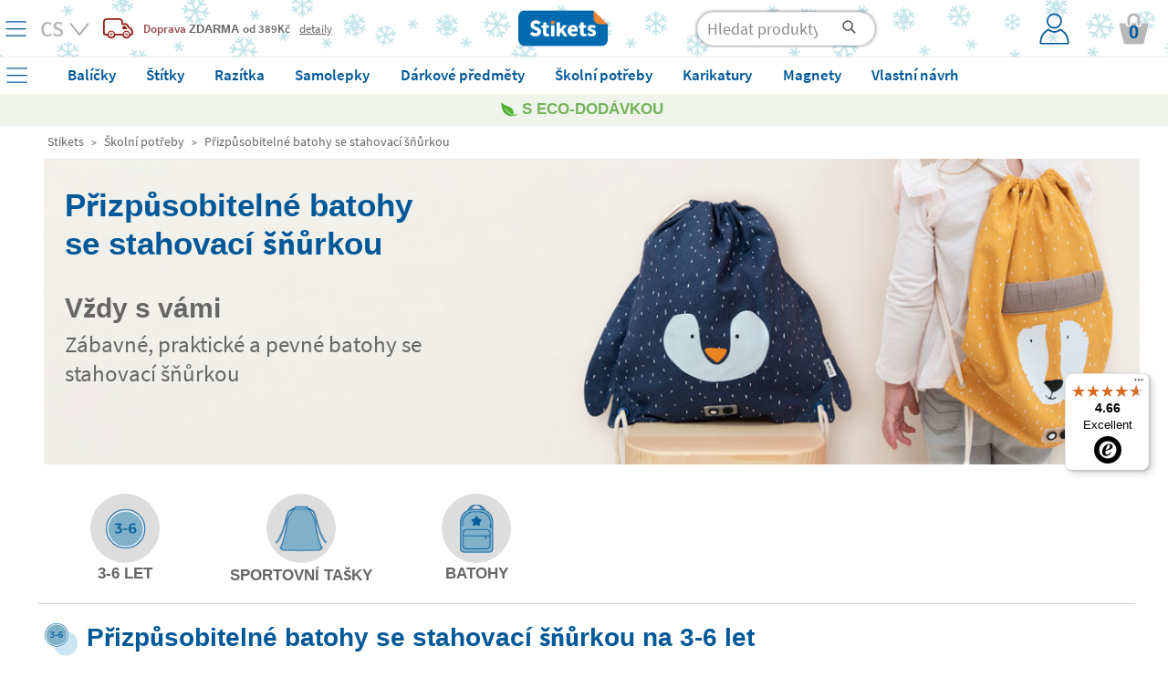

--- FILE ---
content_type: text/html; charset=UTF-8
request_url: https://www.stikets.cz/skolni-potreby/prizpusobitelne-batohy-se-stahovaci-snurkou.html
body_size: 47760
content:
<!DOCTYPE html><html lang="cs"><head><meta charset=UTF-8><title>Přizpůsobitelné batohy se stahovací šňůrkou - Stikets</title><meta name="Title" content="Přizpůsobitelné batohy se stahovací šňůrkou - Stikets" /><meta name="DC.Title" content="Přizpůsobitelné batohy se stahovací šňůrkou - Stikets" /><meta name="Description" content="Vždy s v&aacute;mi" /><meta name="DC.Description" content="Vždy s v&aacute;mi" /><meta name="Keywords" content="Stikets, clothing labels, clothing labels, shoe labels, custom labels, identification bracelets children clothing children make." /><meta name="DC.Keywords" content="Stikets, clothing labels, clothing labels, shoe labels, custom labels, identification bracelets children clothing children make." /><meta name="Author" content="The Stikets Company" /><meta name="Copyright" content="Copyright (c) 2010 - Stikets" /><meta http-equiv="Content-Language" content="cs" /><meta http-equiv="Content-Type" content="text/html; charset=UTF-8" />        <script type="text/javascript">window.gdprAppliesGlobally=false;(function(){(function(e,r){var t=document.createElement("link");t.rel="preconnect";t.as="script";var n=document.createElement("link");n.rel="dns-prefetch";n.as="script";var i=document.createElement("link");i.rel="preload";i.as="script";var o=document.createElement("script");o.id="spcloader";o.type="text/javascript";o["async"]=true;o.charset="utf-8";var a="https://sdk.privacy-center.org/"+e+"/loader.js?target_type=notice&target="+r;if(window.didomiConfig&&window.didomiConfig.user){var c=window.didomiConfig.user;var s=c.country;var d=c.region;if(s){a=a+"&country="+s;if(d){a=a+"&region="+d}}}t.href="https://sdk.privacy-center.org/";n.href="https://sdk.privacy-center.org/";i.href=a;o.src=a;var p=document.getElementsByTagName("script")[0];p.parentNode.insertBefore(t,p);p.parentNode.insertBefore(n,p);p.parentNode.insertBefore(i,p);p.parentNode.insertBefore(o,p)})("f1c3b6ba-2e26-4b9c-9be4-a387c8a8dc9e","3Jzi6YDr")})();</script>
    <meta name="google-signin-client_id" content="713959043604-sutqrbrcpv4qg2eshdrt12fk5udt3ajo.apps.googleusercontent.com"/><meta name="google-site-verification" content="KDadbm6bLJ4sVG6yvEpDNzbozOkbw61Uy7j_Z_jAwSA" /><base href="https://www.stikets.cz"/><link rel="canonical" href="https://www.stikets.cz/skolni-potreby/prizpusobitelne-batohy-se-stahovaci-snurkou.html"/><meta name="viewport" content="width=device-width, initial-scale=1, maximum-scale=1" /><!-- BING --><meta name="msvalidate.01" content="51136C55ED26AED0FA20C4461CAD07F7"/><meta name="mobile-web-app-capable" content="yes"><link rel="shortcut icon" href="https://www.stikets.cz/templates/stikets/img/favicon.ico" /><link rel="icon" type="image/vnd.microsoft.icon" href="https://www.stikets.cz/templates/stikets/img/favicon.ico" ><link rel="icon" type="image/x-icon" href="https://www.stikets.cz/templates/stikets/img/favicon.ico" ><link rel="icon" type="image/svg" href="https://www.stikets.cz/templates/stikets/img/favicon.ico" /><meta name="theme-color" content="#005898"/><meta name="facebook-domain-verification" content="4fulv2gipro0zllh60du8t4f9vwene" /><link rel="dns-prefetch" href="https://ib.adnxs.com"><link rel="dns-prefetch" href="https://secure.adnxs.com"><link rel="dns-prefetch" href="https://sslwidget.criteo.com"><link rel="dns-prefetch" href="https://dis.criteo.com"><link rel="dns-prefetch" href="https://ag.gbc.criteo.com"><link rel="dns-prefetch" href="https://dis.eu.criteo.com"><link rel="dns-prefetch" href="https://gum.criteo.com"><link rel="dns-prefetch" href="https://rtb-csync.smartadserver.com"><link rel="dns-prefetch" href="https://gem.gbc.criteo.com"><link rel="dns-prefetch" href="https://9174297.fls.doubleclick.net"><link rel="preconnect" href="https://www.google-analytics.com/"><link rel="preconnect" href="https://www.google.com"><link rel="preconnect" href="https://www.googletagmanager.com"><link rel="preconnect" href="https://googleads.g.doubleclick.net"><link rel="preconnect" href="https://cm.g.doubleclick.net"><link rel="preconnect" href="https://adservice.google.com"><link rel="preconnect" href="https://www.googleadservices.com"><link rel="preconnect" href="https://d1fw31bt5svviq.cloudfront.net"><link rel="dns-prefetch" href="https://syndication.twitter.com"><link rel="dns-prefetch" href="https://platform.twitter.com"><link rel="dns-prefetch" href="https://ekr.zdassets.com"><link rel="dns-prefetch" href="https://stikets.zendesk.com"><link rel="dns-prefetch" href="https://assets.zendesk.com"><link rel="dns-prefetch" href="https://static.zdassets.com"><link rel="preconnect" href="https://connect.facebook.net"><link rel="preconnect" href="https://cdn.doofinder.com"><link rel="preconnect" href="https://fonts.googleapis.com"><link rel="preconnect" href="https://fonts.gstatic.com"><link rel="preload" as="script" href="/js/jquery/jquery.min.js"><link rel="preload" as="style" href="https://www.stikets.cz/templates/stikets/css/main.css" type="text/css" /><link rel="preload" as="style" href="/css/generic-with-responsive.css" type="text/css" /><link rel="preload" as="script" href="https://cdn.jsdelivr.net/gh/jaxon-php/jaxon-js@3.3/dist/jaxon.core.js"><link rel="preload" href="https://fonts.gstatic.com/s/sourcesanspro/v14/6xK3dSBYKcSV-LCoeQqfX1RYOo3qOK7l.woff2" as="font" type="font/woff2" crossorigin><link rel="preload" href="https://fonts.gstatic.com/s/sourcesanspro/v14/6xKydSBYKcSV-LCoeQqfX1RYOo3i54rwlxdu.woff2" as="font" type="font/woff2" crossorigin><link rel="preload" as="style" href="https://www.stikets.cz/min/f=templates/stikets/css/source-sans-pro-400-600-700.css,templates/stikets/css/principal.css,stkapp/estil_cap.css,stkapp/estil_menu_desplegable_25.css,stkapp/ajusta_fonts.css&amp;day=20260112-20250716"  /><link rel="stylesheet" href="https://www.stikets.cz/templates/stikets/css/main.css" type="text/css" /><link rel="stylesheet" href="/css/generic-with-responsive.css" type="text/css" /><link rel="preload" as="style" href="https://www.stikets.cz/min/f=templates/stikets/css/category.css,templates/stikets/moduls/continguts/estils.css&amp;day=20260112-20250716"  /><link rel="preload" href="https://www.stikets.cz/stkapp/menu_blau.svg" as="image"><link rel="preload" href="https://www.stikets.cz/stkapp/x_blau_prima.png" as="image"><link rel="preload" href="https://www.stikets.cz/templates/stikets/img/logo_portada.png" as="image"><link rel="preload" href="https://www.stikets.cz/templates/stikets/img/icones/User_login_Icon.svg" as="image"><link rel="preload" href="https://www.stikets.cz/templates/stikets/img/icones/banners/camio_vermell.png" as="image"><link rel="preload" href="https://www.stikets.cz/templates/stikets/img/icones/banners/fletxa_inferior.png" as="image"><script type="text/javascript">const templateType = "stikets";var activar_js_externs = true;        
        var default_delay_scripts_time = 6800;
        
        var connection = navigator.connection || navigator.mozConnection || navigator.webkitConnection;
        
        if (typeof connection === 'undefined') {
            
        } else {
            var connection_type = connection.effectiveType;
            if (connection_type === "slow-2g" || connection_type === "2g") {
                default_delay_scripts_time = 12000;

            } else if (connection_type === "3g") {
                default_delay_scripts_time = 10000;
            }
        }
        
         
        
        var requestAnimationFrame = window.requestAnimationFrame || window.mozRequestAnimationFrame || window.webkitRequestAnimationFrame || window.msRequestAnimationFrame;
        window.requestAnimationFrame = requestAnimationFrame;
        
        </script>        <script type="text/javascript">
            var display_initial_width = window.innerWidth;
            window.addEventListener('resize', function(event){
                display_initial_width = -1;
            });
            
            function window_innerWidth() {
                if (display_initial_width === -1) {
                    display_initial_width = window.innerWidth;
                }
                return display_initial_width;
            }
        </script>
        <!-- FAMILY PRELOADS --><link rel="preload" importance="high" as="image" href="https://d1fw31bt5svviq.cloudfront.net/img/trixie_drawstring_bags_web_header.jpg.jpg"><style>        
            #contenidor {
                width: 100%;
                /*max-width: 1400px !important;*/
            }
            
            #popup_zoom_images {
                display: none;
            }
        
        
            #fons_preload {
                background-color: white;
                display: block;
                height: 100% !important;
                opacity: 1;
                position: fixed;
                bottom: 0;
                left: 0;
                width: 100%;
                z-index: 25;
            }
            #contenidor a {
                text-decoration: none;
            }
            
            #caixa_menu_blau {
                display: none;
            }
            
    </style>
<link type="text/css" rel="stylesheet" href="https://www.stikets.cz/min/f=templates/stikets/css/source-sans-pro-400-600-700.css,templates/stikets/css/principal.css,stkapp/estil_cap.css,stkapp/estil_menu_desplegable_25.css,stkapp/ajusta_fonts.css&amp;day=20260112-20250716"  /><!-- CSS ADICIONALS --><link type="text/css" rel="stylesheet" href="https://www.stikets.cz/min/f=templates/stikets/css/category.css,templates/stikets/moduls/continguts/estils.css&amp;day=20260112-20250716"/><script type="text/javascript" src="/js/jquery/jquery.min.js">
        </script><script defer type="text/javascript" src="https://www.stikets.cz/min/f=js/main.js,js/menu_desplegable2.js,js/common.js,js/jquery/shared_functions.js,js/layers.js,js/fajax.js&amp;day=20260112-20250716"></script>
        <script type="text/javascript">
            function deferExec(callback) {
                if (typeof window.requestIdleCallback === "function") {
                    window.requestIdleCallback(callback);
                } else {
                    requestAnimationFrame(() => {
                        setTimeout(callback, 0);
                    });
                }
            }
            /*
            (function($) {
                $.event.special.dclick = {
                    setup: function() {
                        $(this).on("click", function(event) {
                            $(this).trigger("dclick", event);
                        });
                    },
                    add: function(handleObj) {
                        let originalHandler = handleObj.handler;
                        handleObj.handler = function(event, originalEvent) {
                            deferExec(() => originalHandler.call(this, originalEvent || event));
                        };
                    }
                };
            })(jQuery);
            */
           
            jQuery.cachedScript = function( url, options ) {
                // Allow user to set any option except for dataType, cache, and url
                options = $.extend( options || {}, {
                  dataType: "script",
                  cache: true,
                  url: url
                });

                // Use $.ajax() since it is more flexible than $.getScript
                // Return the jqXHR object so we can chain callbacks
                return jQuery.ajax( options );
            };
            
            
            jQuery.event.special.touchstart = {
                setup: function( _, ns, handle ){
                    this.addEventListener("touchstart", handle, { passive: true });
                }
            };
            
            $.ajaxPrefilter(function( options, original_Options, jqXHR ) {
                options.async = true;
            });
            
            window.setTimeout(function () {
                $.cachedScript("https://www.stikets.cz/min/f=js/validacions.js,js/forms.js,js/rutines_dates.js,js/js_toolbox.compact/validations.js,js/jquery/botiga_shared_functions.js,js/jquery/colorbox/jquery.colorbox.js,js/jquery/jquery-validation/jquery.validate.js,js/jquery/jquery-validation/jquery.validate.stikets.js,js/jquery/jquery-validation/localization/messages_cz.js&amp;day=20260112-20250716");
            }, default_delay_scripts_time-200);
            
            $.cachedScript("/js/simple-popup/jquery.simple-popup.min.js");
        </script>
        
        <style>
            /* latin */
            @font-face {
              font-family: 'Source Sans Pro';
              font-style: normal;
              font-weight: 400;
              font-display: block;
              src: url(https://fonts.gstatic.com/s/sourcesanspro/v14/6xK3dSBYKcSV-LCoeQqfX1RYOo3qOK7l.woff2) format('woff2');
              unicode-range: U+0000-00FF, U+0131, U+0152-0153, U+02BB-02BC, U+02C6, U+02DA, U+02DC, U+2000-206F, U+2074, U+20AC, U+2122, U+2191, U+2193, U+2212, U+2215, U+FEFF, U+FFFD;
            }
            
            /* latin */
            @font-face {
              font-family: 'Source Sans Pro';
              font-style: normal;
              font-weight: 600;
              font-display: block;
              src: url(https://fonts.gstatic.com/s/sourcesanspro/v14/6xKydSBYKcSV-LCoeQqfX1RYOo3i54rwlxdu.woff2) format('woff2');
              unicode-range: U+0000-00FF, U+0131, U+0152-0153, U+02BB-02BC, U+02C6, U+02DA, U+02DC, U+2000-206F, U+2074, U+20AC, U+2122, U+2191, U+2193, U+2212, U+2215, U+FEFF, U+FFFD;
            }
            
            /* latin */
            @font-face {
              font-family: 'Pacifico';
              font-style: normal;
              font-weight: 400;
              font-display: block;
              src: url(https://fonts.gstatic.com/s/pacifico/v17/FwZY7-Qmy14u9lezJ-6H6Mk.woff2) format('woff2');
              unicode-range: U+0000-00FF, U+0131, U+0152-0153, U+02BB-02BC, U+02C6, U+02DA, U+02DC, U+2000-206F, U+2074, U+20AC, U+2122, U+2191, U+2193, U+2212, U+2215, U+FEFF, U+FFFD;
            }
            
            
            
                                /* latin-ext */
                    @font-face {
                      font-family: 'Pacifico';
                      font-style: normal;
                      font-weight: 400;
                      font-display: block;
                      src: url(https://fonts.gstatic.com/s/pacifico/v17/FwZY7-Qmy14u9lezJ-6J6MmTpA.woff2) format('woff2');
                      unicode-range: U+0100-024F, U+0259, U+1E00-1EFF, U+2020, U+20A0-20AB, U+20AD-20CF, U+2113, U+2C60-2C7F, U+A720-A7FF;
                    }
                    
                    /* latin-ext */
                    @font-face {
                      font-family: 'Source Sans Pro';
                      font-style: normal;
                      font-weight: 400;
                      font-display: block;
                      src: url(https://fonts.gstatic.com/s/sourcesanspro/v14/6xK3dSBYKcSV-LCoeQqfX1RYOo3qNq7lqDY.woff2) format('woff2');
                      unicode-range: U+0100-024F, U+0259, U+1E00-1EFF, U+2020, U+20A0-20AB, U+20AD-20CF, U+2113, U+2C60-2C7F, U+A720-A7FF;
                    }
                    
                    /* latin-ext */
                    @font-face {
                      font-family: 'Source Sans Pro';
                      font-style: normal;
                      font-weight: 600;
                      font-display: block;
                      src: url(https://fonts.gstatic.com/s/sourcesanspro/v14/6xKydSBYKcSV-LCoeQqfX1RYOo3i54rwmRduz8A.woff2) format('woff2');
                      unicode-range: U+0100-024F, U+0259, U+1E00-1EFF, U+2020, U+20A0-20AB, U+20AD-20CF, U+2113, U+2C60-2C7F, U+A720-A7FF;
                    }
                    
                    /* latin-ext */
                    @font-face {
                      font-family: 'Source Sans Pro';
                      font-style: normal;
                      font-weight: 700;
                      font-display: block;
                      src: url(https://fonts.gstatic.com/s/sourcesanspro/v14/6xKydSBYKcSV-LCoeQqfX1RYOo3ig4vwmRduz8A.woff2) format('woff2');
                      unicode-range: U+0100-024F, U+0259, U+1E00-1EFF, U+2020, U+20A0-20AB, U+20AD-20CF, U+2113, U+2C60-2C7F, U+A720-A7FF;
                    }
                    
                                
        </style>
    
    <script>
        var gtm_url_actual = location.protocol + '//' + location.host + location.pathname;
        dataLayer = [{
          'portal_code': 'www.stikets.cz','country_code': 'CZ','url': gtm_url_actual,'page_type':'subcategory','content_language': 'CS','sub_category': 'Customizable drawstring backpacks', 'category': 'School Material',         }];
        
        
        
        // Google Tag Manager -->
        (function(w,d,s,l,i){w[l]=w[l]||[];w[l].push({'gtm.start':
        new Date().getTime(),event:'gtm.js'});var f=d.getElementsByTagName(s)[0],
        j=d.createElement(s),dl=l!='dataLayer'?'&l='+l:'';j.defer=true;j.src=
        'https://www.googletagmanager.com/gtm.js?id='+i+dl;f.parentNode.insertBefore(j,f);
        })(window,document,'script','dataLayer','GTM-WFGB4V4');
        // End Google Tag Manager 
   
   
        
        $(window).on("load",function() {
            dataLayer.push({'client_id': StkappGAClientId});
        });
        
        // FUNCTIONS PER GESTIO EVENTS GTM
        function gtm_add_to_cart(array_gtm_data) {
            var obj = {};
            obj['event'] = 'gtm_add_to_cart';
            for (key in dataLayer[0]) {
                if (key != "product_color" && key != "product_font" && key != "product_icon" && key != "product_material" && key != "product_color") {
                    var value = dataLayer[0][key];
                    obj[key] = value;
                }
            }
            for (key in array_gtm_data) {
                var value = array_gtm_data[key];
                obj[key] = value;
            }
            dataLayer.push(obj);
        }
        
    </script>
        
    
<link rel="alternate" hreflang="es-ES" href="https://www.stikets.es/articulos-cole/mochilas-sacos-personalizables.html" /><link rel="alternate" hreflang="ca-ES" href="https://www.stikets.es/articles-cole/motxilles-sacs-personalitzables.html" /><link rel="alternate" hreflang="en-ES" href="https://www.stikets.es/school-supplies/customizable-drawstring-backpack.html" /><link rel="alternate" hreflang="fr-FR" href="https://www.stikets.fr/pour-la-rentree/sacs-a-dos-ficelle-personnalises.html" /><link rel="alternate" hreflang="fr-BE" href="https://www.stikets.be/pour-la-rentree/sacs-a-dos-ficelle-personnalises.html" /><link rel="alternate" hreflang="fr-CH" href="https://www.stikets.ch/pour-la-rentree/sacs-a-dos-ficelle-personnalises.html" /><link rel="alternate" hreflang="it" href="https://www.stikets.it/articoli-scuola/zainetti-a-sacca-personalizzabili.html" /><link rel="alternate" hreflang="pt" href="https://www.stikets.pt/artigos-escola/sacos-personalizaveis.html" /><link rel="alternate" hreflang="en-AE" href="https://www.stikets.ae/school-supplies-uk/customisable-drawstring-backpack.html" /><link rel="alternate" hreflang="en-IT" href="https://www.stikets.it/school-supplies-uk/customisable-drawstring-backpack.html" /><link rel="alternate" hreflang="en-BE" href="https://www.stikets.be/school-supplies-uk/customisable-drawstring-backpack.html" /><link rel="alternate" hreflang="en-CZ" href="https://www.stikets.cz/school-supplies-uk/customisable-drawstring-backpack.html" /><link rel="alternate" hreflang="en-DK" href="https://www.stikets.dk/school-supplies-uk/customisable-drawstring-backpack.html" /><link rel="alternate" hreflang="en-AT" href="https://www.stikets.at/school-supplies-uk/customisable-drawstring-backpack.html" /><link rel="alternate" hreflang="en-IE" href="https://www.stikets.ie/school-supplies-uk/customisable-drawstring-backpack.html" /><link rel="alternate" hreflang="en-SE" href="https://www.stikets.se/school-supplies-uk/customisable-drawstring-backpack.html" /><link rel="alternate" hreflang="en-DE" href="https://www.stikets.de/school-supplies-uk/customisable-drawstring-backpack.html" /><link rel="alternate" hreflang="en-GB" href="https://www.stikets.co.uk/school-supplies-uk/customisable-drawstring-backpack.html" /><link rel="alternate" hreflang="en-CH" href="https://www.stikets.ch/school-supplies-uk/customisable-drawstring-backpack.html" /><link rel="alternate" hreflang="de-AT" href="https://www.stikets.at/schulmaterial/personalisierbarer-rucksack-mit-kordelzug.html" /><link rel="alternate" hreflang="de" href="https://www.stikets.de/schulmaterial/personalisierbarer-rucksack-mit-kordelzug.html" /><link rel="alternate" hreflang="de-CH" href="https://www.stikets.ch/schulmaterial/personalisierbarer-rucksack-mit-kordelzug.html" /><link rel="alternate" hreflang="da" href="https://www.stikets.dk/skoleartikler/brugerdefinerbare-rygsaekke-med-snoretraek.html" /><link rel="alternate" hreflang="se" href="https://www.stikets.se/skolmaterial/anpassningsbara-ryggsaeckar-med-dragsko.html" /><link rel="alternate" hreflang="nl-BE" href="https://www.stikets.be/schoolspullen/aanpasbare-rugzakken-met-trekkoord.html" /><link rel="alternate" hreflang="nl" href="https://www.stikets.nl/schoolspullen/aanpasbare-rugzakken-met-trekkoord.html" /><link rel="alternate" hreflang="no" href="https://www.stikets.no/skole-materiell/tilpassbare-ryggsekker-med-snoering.html" /><link rel="alternate" hreflang="pl" href="https://www.stikets.pl/przybory-szkolne/personalizowane-worki-plecaki.html" /><link rel="alternate" hreflang="cs" href="https://www.stikets.cz/skolni-potreby/prizpusobitelne-batohy-se-stahovaci-snurkou.html" /><link rel="alternate" hreflang="hu" href="https://www.stikets.hu/tanszerek/testreszabhato-huzozsinoros-hatizsakok.html" /><link rel="alternate" hreflang="ro" href="https://www.stikets.ro/rechizite-scolare/rucsacuri-personalizabile-cu-snur.html" /><link rel="alternate" hreflang="sk" href="https://www.stikets.sk/skolske-potreby/prisposobiteline-batohy-so-stahovacou-snurkou.html" /><link rel="alternate" hreflang="x-default" href="https://www.stikets.com/school-supplies/customizable-drawstring-backpack.html" /><script type="application/ld+json">{"@context": "http://schema.org","@type": "BreadcrumbList","itemListElement":[{"@type": "ListItem","position": 1,"item":{"@id": "https://www.stikets.cz","name": "Stikets"}},{"@type": "ListItem","position": 2,"item":{"@id": "https://www.stikets.cz/skolni-potreby.html","name": "Školní potřeby"}},{"@type": "ListItem","position": 3,"item":{"@id": "https://www.stikets.cz/skolni-potreby/prizpusobitelne-batohy-se-stahovaci-snurkou.html","name": "Přizpůsobitelné batohy se stahovací šňůrkou"}}]}</script><meta name="robots" content="all" /><meta property="og:title" content="Přizpůsobitelné batohy se stahovací šňůrkou - Stikets" /><meta property="og:type" content="website" /><meta property="og:url" content="https://www.stikets.cz/skolni-potreby/prizpusobitelne-batohy-se-stahovaci-snurkou.html" /><meta property="og:description" content="Vždy s v&aacute;mi" /><meta property="og:image" content="https://www.stikets.cz//mmedia/img/trixie_drawstring_bags_web_category.jpg.jpg" /><meta property="og:image:width" content="340" /><meta property="og:image:height" content="340" />    <script language="javascript">
        var StkappGAClientId = "";
        var StkappIdSessioVisita = "20260112f9083c88db61d8f";
        var StkappUrlBase = "www.stikets.es";
        var StkappObjImg = new Array();
        var StkappGAClientId = "";
        var StkappCatalogMode = (''=='1')?true:false;        
        var StkPageType = "subcategory";
        
        // VARIABLES CONTROL TRACKING PIXELS
        var StkappTrackingFacebook = false;
        var StkappTrackingBing = false;
        var StkappTrackingTikTok = false;
        var StkappTrackingCriteo = false;
        var StkappTrackingRefersion = false;
        var StkappTrackingGA4 = false;
        var StkappTrackingHubspot = false;
        
        let AB_maquetacio_pack = true;
        let random = Math.floor((Math.random() * 2));

        /*if(random){
            AB_maquetacio_pack = true;
        }*/
        
        
        
        
        var StkappbFreeSample = false;        
        //TRACTAMENT COOKIES
        //------------------
        //genera una cookie emprant javascript
        function setCookie(cname,cvalue,expire_time, expire_type_time)
        {
          var exp = 0;
          switch(expire_type_time){
            case 'm':
              exp = expire_time * 1000 * 60;
              break;
            case 'h':
              exp = expire_time * 1000 * 60 * 60;
              break;
            case 'd':
              exp = expire_time * 1000 * 60 * 60 * 24;
              break;
            default:
              exp = expire_time * 1000;
          }
          var d = new Date();
          d.setTime(d.getTime()+(exp));
          var expires = "expires="+d.toGMTString();
          document.cookie = cname + "=" + cvalue + "; " + expires + "; path=/";
        }

        //recull una cookie creada emprant javascript
        function getCookie(cname)
        {
          var name = cname + "=";
          var ca = document.cookie.split(';');
          for(var i=0; i<ca.length; i++) 
            {
            var c = ca[i].trim();
            if (c.indexOf(name)==0) return c.substring(name.length,c.length);
          }
          return "";
        }
        
    </script>
    <!-- Begin eTrusted bootstrap tag --><script src="https://integrations.etrusted.com/applications/widget.js/v2" async defer></script><!-- End eTrusted bootstrap tag --><script>
        if(window_innerWidth() <= 2500) {
            setTimeout(function(){

                $("#trustbadge-topbar-container-98e3dadd90eb493088abdc5597a70810").css("opacity", "0");
                $("#trustbadge-container-98e3dadd90eb493088abdc5597a70810").css("opacity", "0");
            }, 9000);
            setTimeout(function(){
                $("#trustbadge-topbar-container-98e3dadd90eb493088abdc5597a70810").css("display", "none");
                $("#trustbadge-container-98e3dadd90eb493088abdc5597a70810").css("display", "none");
                $("#contenidor_peu").css("padding-bottom", "0");
            }, 11000);
        }
    </script>
        <script type="didomi/javascript" src="//www.googleadservices.com/pagead/conversion_async.js"></script>   
    

        
        <script type="didomi/javascript">
            $(document).ready(function(){ 
                StkappTrackingGA4 = true;
                StkappEjecutaEventosTrackingGA4Pixel();
            });
        </script>
        
        <script type="didomi/javascript" data-vendor="didomi:facebook">
            $(document).ready(function(){ 
                StkappTrackingFacebook = true;
                StkappEjecutaEventosTrackingFacebookPixel();
            });
        </script>
        
        <script type="didomi/javascript" data-vendor="c:refersion">
            $(document).ready(function(){ 
                StkappTrackingRefersion = true;
            });
        </script>
        
        <script type="didomi/javascript" data-vendor="c:microsoft">
            $(document).ready(function(){ 
                StkappTrackingBing = true;
                StkappEjecutaEventosTrackingBingPixel();
            });
        </script>
          <script type="didomi/javascript" data-vendor="c:hubspot">
            $(document).ready(function(){ 
                StkappTrackingHubspot = true;
                StkappEjecutaEventosTrackingHubspotPixel();
            });
        </script>

        <script type="didomi/javascript" data-vendor="c:tiktok-KZAUQLZ9">
            $(document).ready(function(){ 
                StkappTrackingTikTok = true;
                StkappEjecutaEventosTrackingTikTokPixel();
            });
        </script>

        <script type="didomi/javascript" data-vendor="iab:91">
            $(document).ready(function(){ 
                StkappTrackingCriteo = true;
                StkappEjecutaEventosTrackingCriteoPixel();
            });
        </script>

        <script type="didomi/javascript">
            $(document).ready(function(){ 
                StkappTrackingSendlane = true;
                StkappEjecutaEventosTrackingSendlane();
            });
        </script>
        
        <script>

            function StkappEjecutaEventosTrackingDirectExec(script) {
                if (StkappTrackingGA4 == true){
                    eval(script["GA4"]);
                }
                if (StkappTrackingFacebook == true){
                    eval(script["facebook"]);
                }
                if (StkappTrackingTikTok == true){
                    eval(script["tiktok"]);
                }
                if (StkappTrackingHubspot == true){
                    eval(script["hubspot"]);
                }
                if (StkappTrackingBing == true){
                    eval(script["bing"]);
                }
            }
            
            function StkappEjecutaEventosTrackingGA4Pixel() {
                // GA4 pixel
                if (StkappTrackingGA4 == true){
                                    }
            }
             function StkappEjecutaEventosTrackingHubspotPixel() {
                
                if (StkappTrackingHubspot == true){
                                    }
            }
            function StkappEjecutaEventosTrackingFacebookPixel() {
                // Facebook pixel
                if (StkappTrackingFacebook == true){
                    window.dataLayer = window.dataLayer || []; 
                        dataLayer.push({"event":"fbk_view_content","ecommerce":{"content_type":"product","content_name":"Customizable drawstring backpacks"}});                }
            }

            function StkappEjecutaEventosTrackingBingPixel() {
                // Bing pixel
                if (StkappTrackingBing == true){
                                    }
            }

            function StkappEjecutaEventosTrackingTikTokPixel() {
                // TikTok pixel
                if (StkappTrackingTikTok == true){
                                    }
            }
            
            function StkappEjecutaEventosTrackingCriteoPixel() {
                // Criteo pixel
                if (StkappTrackingCriteo == true){
                                    }
            }

            function StkappEjecutaEventosTrackingSendlane() {
                // Sendlane
                if (StkappTrackingSendlane == true){
                                    }
            }
            
            function StkappEjecutaEventosTrackingCheckout(){
                if (StkappTrackingFacebook == true){
                                    }
                if (StkappTrackingBing == true){
                                    }
                if (StkappTrackingTikTok == true){
                                    }
            }

        </script>

    
<script src="https://admin.revenuehunt.com/embed.js" defer></script>        <script src="https://sendlane.com/scripts/pusher.js" defer data-token="1f869d1b-33c8-442c-9164-4723dfb33a76"></script>
    <script async id="__cn_generic_script__e00e942c-a2c7-4789-a3e4-04c066f4a6ca">
    !function(t){function e(){if(!t.querySelector("#__cn_client_script_e00e942c-a2c7-4789-a3e4-04c066f4a6ca")){var e=t.createElement("script");e.setAttribute("src","https://cdn.connectif.cloud/eu5/client-script/e00e942c-a2c7-4789-a3e4-04c066f4a6ca"),t.body.appendChild(e)}}"complete"===t.readyState||"interactive"===t.readyState?e():t.addEventListener("DOMContentLoaded",e)}(document)

document.addEventListener('connectif.loaded', function onConnectifLoaded() {
    console.log('Connectif is loaded');
    // now I can call initializeConnectif
    //initializeConnectif(connectifConfiguration);
});

</script></head><body style="display: block;overflow-y: scroll; overflow-x: hidden; overflow-y: scroll; margin: 0px;"><!-- Google Tag Manager (noscript) --><noscript><iframe src="https://www.googletagmanager.com/ns.html?id=GTM-WFGB4V4"height="0" width="0" style="display:none;visibility:hidden"></iframe></noscript><!-- End Google Tag Manager (noscript) --><script type="text/javascript" src="https://cdn.jsdelivr.net/gh/jaxon-php/jaxon-js@3.3/dist/jaxon.core.js"  charset="UTF-8"></script>



<script type="text/javascript"  charset="UTF-8">
/* <![CDATA[ */
try {
    if(typeof jaxon.config == undefined)
        jaxon.config = {};
}
catch(e) {
    jaxon = {};
    jaxon.config = {};
};

jaxon.config.requestURI = "/jaxon.server.php";
jaxon.config.statusMessages = false;
jaxon.config.waitCursor = true;
jaxon.config.version = "Jaxon 4.0";
jaxon.config.defaultMode = "asynchronous";
jaxon.config.defaultMethod = "POST";
jaxon.config.responseType = "JSON";

JaxonMain_server = {};
JaxonMain_server.refresca_select = function() {
    return jaxon.request({ jxncls: 'Main_server', jxnmthd: 'refresca_select' }, { parameters: arguments });
};
JaxonMain_server.refresca_select_carro = function() {
    return jaxon.request({ jxncls: 'Main_server', jxnmthd: 'refresca_select_carro' }, { parameters: arguments });
};
JaxonMain_server.refresca_select_ports = function() {
    return jaxon.request({ jxncls: 'Main_server', jxnmthd: 'refresca_select_ports' }, { parameters: arguments });
};
JaxonMain_server.gestionar_embolicar_regal_linia_comanda = function() {
    return jaxon.request({ jxncls: 'Main_server', jxnmthd: 'gestionar_embolicar_regal_linia_comanda' }, { parameters: arguments });
};
JaxonMain_server.refresca_productes = function() {
    return jaxon.request({ jxncls: 'Main_server', jxnmthd: 'refresca_productes' }, { parameters: arguments });
};
JaxonMain_server.get_resum_comanda = function() {
    return jaxon.request({ jxncls: 'Main_server', jxnmthd: 'get_resum_comanda' }, { parameters: arguments });
};
JaxonMain_server.refresca_eliminar_producte_carro = function() {
    return jaxon.request({ jxncls: 'Main_server', jxnmthd: 'refresca_eliminar_producte_carro' }, { parameters: arguments });
};
JaxonMain_server.refresca_eliminar_linia_invalida = function() {
    return jaxon.request({ jxncls: 'Main_server', jxnmthd: 'refresca_eliminar_linia_invalida' }, { parameters: arguments });
};
JaxonMain_server.refresca_ports = function() {
    return jaxon.request({ jxncls: 'Main_server', jxnmthd: 'refresca_ports' }, { parameters: arguments });
};
JaxonMain_server.valida_descompte_i_retorna_control = function() {
    return jaxon.request({ jxncls: 'Main_server', jxnmthd: 'valida_descompte_i_retorna_control' }, { parameters: arguments });
};
JaxonMain_server.valida_descompte = function() {
    return jaxon.request({ jxncls: 'Main_server', jxnmthd: 'valida_descompte' }, { parameters: arguments });
};
JaxonMain_server.ports_pais = function() {
    return jaxon.request({ jxncls: 'Main_server', jxnmthd: 'ports_pais' }, { parameters: arguments });
};
JaxonMain_server.modifica_quantitat_producte = function() {
    return jaxon.request({ jxncls: 'Main_server', jxnmthd: 'modifica_quantitat_producte' }, { parameters: arguments });
};
JaxonMain_server.linies_descomptes_en_carro = function() {
    return jaxon.request({ jxncls: 'Main_server', jxnmthd: 'linies_descomptes_en_carro' }, { parameters: arguments });
};
JaxonMain_server.actualitzar_codi_postal = function() {
    return jaxon.request({ jxncls: 'Main_server', jxnmthd: 'actualitzar_codi_postal' }, { parameters: arguments });
};
JaxonMain_server.only_external_id_post_office = function() {
    return jaxon.request({ jxncls: 'Main_server', jxnmthd: 'only_external_id_post_office' }, { parameters: arguments });
};
JaxonMain_server.only_external_id_post_office_droppoint = function() {
    return jaxon.request({ jxncls: 'Main_server', jxnmthd: 'only_external_id_post_office_droppoint' }, { parameters: arguments });
};
JaxonMain_server.only_external_id_post_office_coexp = function() {
    return jaxon.request({ jxncls: 'Main_server', jxnmthd: 'only_external_id_post_office_coexp' }, { parameters: arguments });
};
JaxonMain_server.only_external_id_post_office_correos_express = function() {
    return jaxon.request({ jxncls: 'Main_server', jxnmthd: 'only_external_id_post_office_correos_express' }, { parameters: arguments });
};
JaxonMain_server.only_external_id_post_office_laposte = function() {
    return jaxon.request({ jxncls: 'Main_server', jxnmthd: 'only_external_id_post_office_laposte' }, { parameters: arguments });
};
JaxonMain_server.only_external_id_post_office_dhl = function() {
    return jaxon.request({ jxncls: 'Main_server', jxnmthd: 'only_external_id_post_office_dhl' }, { parameters: arguments });
};
JaxonMain_server.only_external_id_post_office_postnl = function() {
    return jaxon.request({ jxncls: 'Main_server', jxnmthd: 'only_external_id_post_office_postnl' }, { parameters: arguments });
};
JaxonMain_server.only_external_id_post_office_celeritas = function() {
    return jaxon.request({ jxncls: 'Main_server', jxnmthd: 'only_external_id_post_office_celeritas' }, { parameters: arguments });
};
JaxonMain_server.only_external_id_post_office_mondial = function() {
    return jaxon.request({ jxncls: 'Main_server', jxnmthd: 'only_external_id_post_office_mondial' }, { parameters: arguments });
};
JaxonMain_server.only_external_id_post_office_hermes = function() {
    return jaxon.request({ jxncls: 'Main_server', jxnmthd: 'only_external_id_post_office_hermes' }, { parameters: arguments });
};
JaxonMain_server.only_external_id_post_office_ups = function() {
    return jaxon.request({ jxncls: 'Main_server', jxnmthd: 'only_external_id_post_office_ups' }, { parameters: arguments });
};
JaxonMain_server.only_external_id_post_office_gls = function() {
    return jaxon.request({ jxncls: 'Main_server', jxnmthd: 'only_external_id_post_office_gls' }, { parameters: arguments });
};
JaxonMain_server.only_external_id_post_office_nacex = function() {
    return jaxon.request({ jxncls: 'Main_server', jxnmthd: 'only_external_id_post_office_nacex' }, { parameters: arguments });
};
JaxonMain_server.only_external_id_post_office_mrw = function() {
    return jaxon.request({ jxncls: 'Main_server', jxnmthd: 'only_external_id_post_office_mrw' }, { parameters: arguments });
};
JaxonMain_server.get_llista_punts_recollida = function() {
    return jaxon.request({ jxncls: 'Main_server', jxnmthd: 'get_llista_punts_recollida' }, { parameters: arguments });
};
JaxonMain_server.enviar_validacions = function() {
    return jaxon.request({ jxncls: 'Main_server', jxnmthd: 'enviar_validacions' }, { parameters: arguments });
};
JaxonMain_server.mostra_mitjana_valoracions = function() {
    return jaxon.request({ jxncls: 'Main_server', jxnmthd: 'mostra_mitjana_valoracions' }, { parameters: arguments });
};
JaxonMain_server.mostra_llistat_valoracions = function() {
    return jaxon.request({ jxncls: 'Main_server', jxnmthd: 'mostra_llistat_valoracions' }, { parameters: arguments });
};
JaxonMain_server.GetNextListProductsInScroll = function() {
    return jaxon.request({ jxncls: 'Main_server', jxnmthd: 'GetNextListProductsInScroll' }, { parameters: arguments });
};
JaxonMain_server.StkWTool2dfcustomResizeAndSaveImageSelected = function() {
    return jaxon.request({ jxncls: 'Main_server', jxnmthd: 'StkWTool2dfcustomResizeAndSaveImageSelected' }, { parameters: arguments });
};
JaxonMain_server.guardar_imatge_original = function() {
    return jaxon.request({ jxncls: 'Main_server', jxnmthd: 'guardar_imatge_original' }, { parameters: arguments });
};
JaxonMain_server.StkWTool2dfcustomResizeAndSaveImage = function() {
    return jaxon.request({ jxncls: 'Main_server', jxnmthd: 'StkWTool2dfcustomResizeAndSaveImage' }, { parameters: arguments });
};
JaxonMain_server.generar_c_etiquetas_a_mida = function() {
    return jaxon.request({ jxncls: 'Main_server', jxnmthd: 'generar_c_etiquetas_a_mida' }, { parameters: arguments });
};
JaxonMain_server.WizardInitRefreshData = function() {
    return jaxon.request({ jxncls: 'Main_server', jxnmthd: 'WizardInitRefreshData' }, { parameters: arguments });
};
JaxonMain_server.afegir_iva_etmd = function() {
    return jaxon.request({ jxncls: 'Main_server', jxnmthd: 'afegir_iva_etmd' }, { parameters: arguments });
};
JaxonMain_server.init_visualitzacio_extended = function() {
    return jaxon.request({ jxncls: 'Main_server', jxnmthd: 'init_visualitzacio_extended' }, { parameters: arguments });
};
JaxonMain_server.calc_press_glob = function() {
    return jaxon.request({ jxncls: 'Main_server', jxnmthd: 'calc_press_glob' }, { parameters: arguments });
};
JaxonMain_server.changeUnitOnCesta = function() {
    return jaxon.request({ jxncls: 'Main_server', jxnmthd: 'changeUnitOnCesta' }, { parameters: arguments });
};
JaxonMain_server.calc_press_uni = function() {
    return jaxon.request({ jxncls: 'Main_server', jxnmthd: 'calc_press_uni' }, { parameters: arguments });
};
JaxonMain_server.calc_press_uni_mo = function() {
    return jaxon.request({ jxncls: 'Main_server', jxnmthd: 'calc_press_uni_mo' }, { parameters: arguments });
};
JaxonMain_server.calc_press_uni_mo_talles = function() {
    return jaxon.request({ jxncls: 'Main_server', jxnmthd: 'calc_press_uni_mo_talles' }, { parameters: arguments });
};
JaxonMain_server.calc_press_glob_mo = function() {
    return jaxon.request({ jxncls: 'Main_server', jxnmthd: 'calc_press_glob_mo' }, { parameters: arguments });
};
JaxonMain_server.recalcula_corva_preus = function() {
    return jaxon.request({ jxncls: 'Main_server', jxnmthd: 'recalcula_corva_preus' }, { parameters: arguments });
};
JaxonMain_server.calc_press = function() {
    return jaxon.request({ jxncls: 'Main_server', jxnmthd: 'calc_press' }, { parameters: arguments });
};
JaxonMain_server.carrega_captcha = function() {
    return jaxon.request({ jxncls: 'Main_server', jxnmthd: 'carrega_captcha' }, { parameters: arguments });
};
JaxonMain_server.carrega_captcha_num_comanda = function() {
    return jaxon.request({ jxncls: 'Main_server', jxnmthd: 'carrega_captcha_num_comanda' }, { parameters: arguments });
};
JaxonMain_server.check_captcha = function() {
    return jaxon.request({ jxncls: 'Main_server', jxnmthd: 'check_captcha' }, { parameters: arguments });
};
JaxonMain_server.carrega_portals = function() {
    return jaxon.request({ jxncls: 'Main_server', jxnmthd: 'carrega_portals' }, { parameters: arguments });
};
JaxonMain_server.cesta_amb_ajax = function() {
    return jaxon.request({ jxncls: 'Main_server', jxnmthd: 'cesta_amb_ajax' }, { parameters: arguments });
};
JaxonMain_server.get_linies_prod_gratis = function() {
    return jaxon.request({ jxncls: 'Main_server', jxnmthd: 'get_linies_prod_gratis' }, { parameters: arguments });
};
JaxonMain_server.popup_portal_me = function() {
    return jaxon.request({ jxncls: 'Main_server', jxnmthd: 'popup_portal_me' }, { parameters: arguments });
};
JaxonMain_server.popup_portal_com = function() {
    return jaxon.request({ jxncls: 'Main_server', jxnmthd: 'popup_portal_com' }, { parameters: arguments });
};
JaxonMain_server.envia_mail_contacte = function() {
    return jaxon.request({ jxncls: 'Main_server', jxnmthd: 'envia_mail_contacte' }, { parameters: arguments });
};
JaxonMain_server.envia_telef_nom_email_contacte = function() {
    return jaxon.request({ jxncls: 'Main_server', jxnmthd: 'envia_telef_nom_email_contacte' }, { parameters: arguments });
};
JaxonMain_server.envia_telef_nom_email_contacte_pressu = function() {
    return jaxon.request({ jxncls: 'Main_server', jxnmthd: 'envia_telef_nom_email_contacte_pressu' }, { parameters: arguments });
};
JaxonMain_server.puja_img_base64_ajax = function() {
    return jaxon.request({ jxncls: 'Main_server', jxnmthd: 'puja_img_base64_ajax' }, { parameters: arguments });
};
JaxonMain_server.puja_img_ajax = function() {
    return jaxon.request({ jxncls: 'Main_server', jxnmthd: 'puja_img_ajax' }, { parameters: arguments });
};
JaxonMain_server.puja_img_ajax_multi = function() {
    return jaxon.request({ jxncls: 'Main_server', jxnmthd: 'puja_img_ajax_multi' }, { parameters: arguments });
};
JaxonMain_server.afegir_producte_cesta_ajax = function() {
    return jaxon.request({ jxncls: 'Main_server', jxnmthd: 'afegir_producte_cesta_ajax' }, { parameters: arguments });
};
JaxonMain_server.actualitza_preu_origen = function() {
    return jaxon.request({ jxncls: 'Main_server', jxnmthd: 'actualitza_preu_origen' }, { parameters: arguments });
};
JaxonMain_server.accio_confirmacio_client = function() {
    return jaxon.request({ jxncls: 'Main_server', jxnmthd: 'accio_confirmacio_client' }, { parameters: arguments });
};
JaxonMain_server.identificacio_usuari_web = function() {
    return jaxon.request({ jxncls: 'Main_server', jxnmthd: 'identificacio_usuari_web' }, { parameters: arguments });
};
JaxonMain_server.adyen_post_additional_details = function() {
    return jaxon.request({ jxncls: 'Main_server', jxnmthd: 'adyen_post_additional_details' }, { parameters: arguments });
};
JaxonMain_server.get_colors_permesos_tipos = function() {
    return jaxon.request({ jxncls: 'Main_server', jxnmthd: 'get_colors_permesos_tipos' }, { parameters: arguments });
};
JaxonMain_server.obtenir_reviews_producte_api = function() {
    return jaxon.request({ jxncls: 'Main_server', jxnmthd: 'obtenir_reviews_producte_api' }, { parameters: arguments });
};
JaxonMain_server.curl_trusted_lite = function() {
    return jaxon.request({ jxncls: 'Main_server', jxnmthd: 'curl_trusted_lite' }, { parameters: arguments });
};
JaxonMain_server.obtenir_productes_complementaris = function() {
    return jaxon.request({ jxncls: 'Main_server', jxnmthd: 'obtenir_productes_complementaris' }, { parameters: arguments });
};
JaxonMain_server.assign_smarty_portal_divisa = function() {
    return jaxon.request({ jxncls: 'Main_server', jxnmthd: 'assign_smarty_portal_divisa' }, { parameters: arguments });
};
JaxonMain_server.obtenir_productes_conjunt = function() {
    return jaxon.request({ jxncls: 'Main_server', jxnmthd: 'obtenir_productes_conjunt' }, { parameters: arguments });
};
JaxonMain_server.redirect_to_payment_error = function() {
    return jaxon.request({ jxncls: 'Main_server', jxnmthd: 'redirect_to_payment_error' }, { parameters: arguments });
};
JaxonMain_server.notify_paypal_error = function() {
    return jaxon.request({ jxncls: 'Main_server', jxnmthd: 'notify_paypal_error' }, { parameters: arguments });
};
JaxonMain_server.submit_forma_pago = function() {
    return jaxon.request({ jxncls: 'Main_server', jxnmthd: 'submit_forma_pago' }, { parameters: arguments });
};
JaxonMain_server.ws_finalitzar_comanda_web = function() {
    return jaxon.request({ jxncls: 'Main_server', jxnmthd: 'ws_finalitzar_comanda_web' }, { parameters: arguments });
};
JaxonMain_server.check_redirects = function() {
    return jaxon.request({ jxncls: 'Main_server', jxnmthd: 'check_redirects' }, { parameters: arguments });
};
JaxonMain_server.update_banner_camions = function() {
    return jaxon.request({ jxncls: 'Main_server', jxnmthd: 'update_banner_camions' }, { parameters: arguments });
};
JaxonMain_server.update_taula_zona = function() {
    return jaxon.request({ jxncls: 'Main_server', jxnmthd: 'update_taula_zona' }, { parameters: arguments });
};
JaxonMain_server.get_codi_iso_pais = function() {
    return jaxon.request({ jxncls: 'Main_server', jxnmthd: 'get_codi_iso_pais' }, { parameters: arguments });
};
JaxonMain_server.update_divisa = function() {
    return jaxon.request({ jxncls: 'Main_server', jxnmthd: 'update_divisa' }, { parameters: arguments });
};
JaxonMain_server.refresca_idioma_carro = function() {
    return jaxon.request({ jxncls: 'Main_server', jxnmthd: 'refresca_idioma_carro' }, { parameters: arguments });
};
JaxonMain_server.refresh_divisa = function() {
    return jaxon.request({ jxncls: 'Main_server', jxnmthd: 'refresh_divisa' }, { parameters: arguments });
};
JaxonMain_server.esborra_divisa_session = function() {
    return jaxon.request({ jxncls: 'Main_server', jxnmthd: 'esborra_divisa_session' }, { parameters: arguments });
};
JaxonMain_server.opcio_entrega_domicili_recollida_disponible = function() {
    return jaxon.request({ jxncls: 'Main_server', jxnmthd: 'opcio_entrega_domicili_recollida_disponible' }, { parameters: arguments });
};
JaxonMain_server.recalcular_preu_ports_comanda_segons_seleccio_agencia = function() {
    return jaxon.request({ jxncls: 'Main_server', jxnmthd: 'recalcular_preu_ports_comanda_segons_seleccio_agencia' }, { parameters: arguments });
};
JaxonMain_server.zd_consulta_estat_comanda = function() {
    return jaxon.request({ jxncls: 'Main_server', jxnmthd: 'zd_consulta_estat_comanda' }, { parameters: arguments });
};
JaxonMain_server.zd_consulta_formulari_contacte = function() {
    return jaxon.request({ jxncls: 'Main_server', jxnmthd: 'zd_consulta_formulari_contacte' }, { parameters: arguments });
};
JaxonMain_server.FormCaptchaCarregaCartaNadal = function() {
    return jaxon.request({ jxncls: 'Main_server', jxnmthd: 'FormCaptchaCarregaCartaNadal' }, { parameters: arguments });
};
JaxonMain_server.FormCaptchaCheckCartaNadal = function() {
    return jaxon.request({ jxncls: 'Main_server', jxnmthd: 'FormCaptchaCheckCartaNadal' }, { parameters: arguments });
};
JaxonMain_server.CheckGoogleCaptcha = function() {
    return jaxon.request({ jxncls: 'Main_server', jxnmthd: 'CheckGoogleCaptcha' }, { parameters: arguments });
};
JaxonMain_server.get_num_comandes_amb_mail = function() {
    return jaxon.request({ jxncls: 'Main_server', jxnmthd: 'get_num_comandes_amb_mail' }, { parameters: arguments });
};
JaxonMain_server.get_popup_droppoints = function() {
    return jaxon.request({ jxncls: 'Main_server', jxnmthd: 'get_popup_droppoints' }, { parameters: arguments });
};
JaxonMain_server.selecciona_agencia_enviament_samples = function() {
    return jaxon.request({ jxncls: 'Main_server', jxnmthd: 'selecciona_agencia_enviament_samples' }, { parameters: arguments });
};
JaxonMain_server.buscar_post_office_existent = function() {
    return jaxon.request({ jxncls: 'Main_server', jxnmthd: 'buscar_post_office_existent' }, { parameters: arguments });
};
JaxonMain_server.desselecciona_agencia_enviament = function() {
    return jaxon.request({ jxncls: 'Main_server', jxnmthd: 'desselecciona_agencia_enviament' }, { parameters: arguments });
};
JaxonMain_server.check_mostrar_envio_prioritario = function() {
    return jaxon.request({ jxncls: 'Main_server', jxnmthd: 'check_mostrar_envio_prioritario' }, { parameters: arguments });
};
JaxonMain_server.select_envio_prioritario = function() {
    return jaxon.request({ jxncls: 'Main_server', jxnmthd: 'select_envio_prioritario' }, { parameters: arguments });
};
JaxonMain_server.selecciona_agencia_enviament = function() {
    return jaxon.request({ jxncls: 'Main_server', jxnmthd: 'selecciona_agencia_enviament' }, { parameters: arguments });
};
JaxonMain_server.update_coords_post_offices = function() {
    return jaxon.request({ jxncls: 'Main_server', jxnmthd: 'update_coords_post_offices' }, { parameters: arguments });
};
JaxonMain_server.get_llista_agencies = function() {
    return jaxon.request({ jxncls: 'Main_server', jxnmthd: 'get_llista_agencies' }, { parameters: arguments });
};
JaxonMain_server.ultim_disseny = function() {
    return jaxon.request({ jxncls: 'Main_server', jxnmthd: 'ultim_disseny' }, { parameters: arguments });
};
JaxonMain_server.crea_ticket_zendesk_chatbot = function() {
    return jaxon.request({ jxncls: 'Main_server', jxnmthd: 'crea_ticket_zendesk_chatbot' }, { parameters: arguments });
};
JaxonMain_server.create_personalized_pdf = function() {
    return jaxon.request({ jxncls: 'Main_server', jxnmthd: 'create_personalized_pdf' }, { parameters: arguments });
};
JaxonMain_server.create_personalized_pdf_book = function() {
    return jaxon.request({ jxncls: 'Main_server', jxnmthd: 'create_personalized_pdf_book' }, { parameters: arguments });
};
JaxonMain_server.create_personalized_book = function() {
    return jaxon.request({ jxncls: 'Main_server', jxnmthd: 'create_personalized_book' }, { parameters: arguments });
};
JaxonMain_server.obtenir_productes_germans = function() {
    return jaxon.request({ jxncls: 'Main_server', jxnmthd: 'obtenir_productes_germans' }, { parameters: arguments });
};
JaxonMain_server.zd_click_to_call = function() {
    return jaxon.request({ jxncls: 'Main_server', jxnmthd: 'zd_click_to_call' }, { parameters: arguments });
};
JaxonMain_server.get_minuts_trucada = function() {
    return jaxon.request({ jxncls: 'Main_server', jxnmthd: 'get_minuts_trucada' }, { parameters: arguments });
};
JaxonMain_server.update_adressa_agraiment = function() {
    return jaxon.request({ jxncls: 'Main_server', jxnmthd: 'update_adressa_agraiment' }, { parameters: arguments });
};
JaxonMain_server.check_address_geocode = function() {
    return jaxon.request({ jxncls: 'Main_server', jxnmthd: 'check_address_geocode' }, { parameters: arguments });
};
JaxonMain_server.carrega_wizard_producte = function() {
    return jaxon.request({ jxncls: 'Main_server', jxnmthd: 'carrega_wizard_producte' }, { parameters: arguments });
};
JaxonMain_server.redirect_to_object = function() {
    return jaxon.request({ jxncls: 'Main_server', jxnmthd: 'redirect_to_object' }, { parameters: arguments });
};
JaxonMain_server.get_fons_permesos_pw = function() {
    return jaxon.request({ jxncls: 'Main_server', jxnmthd: 'get_fons_permesos_pw' }, { parameters: arguments });
};
JaxonMain_server.obte_info_preu_producte = function() {
    return jaxon.request({ jxncls: 'Main_server', jxnmthd: 'obte_info_preu_producte' }, { parameters: arguments });
};
JaxonMain_server.convertir_base64_SVG = function() {
    return jaxon.request({ jxncls: 'Main_server', jxnmthd: 'convertir_base64_SVG' }, { parameters: arguments });
};
JaxonMain_server.convertir_SVG_comanda = function() {
    return jaxon.request({ jxncls: 'Main_server', jxnmthd: 'convertir_SVG_comanda' }, { parameters: arguments });
};
JaxonMain_server.carrega_preview_svg = function() {
    return jaxon.request({ jxncls: 'Main_server', jxnmthd: 'carrega_preview_svg' }, { parameters: arguments });
};
JaxonMain_server.afegir_productes_agraiment = function() {
    return jaxon.request({ jxncls: 'Main_server', jxnmthd: 'afegir_productes_agraiment' }, { parameters: arguments });
};
JaxonMain_server.params_to_array = function() {
    return jaxon.request({ jxncls: 'Main_server', jxnmthd: 'params_to_array' }, { parameters: arguments });
};
JaxonMain_server.buscar_millor_agencia_mx = function() {
    return jaxon.request({ jxncls: 'Main_server', jxnmthd: 'buscar_millor_agencia_mx' }, { parameters: arguments });
};
JaxonMain_server.marcar_agencia_mx_seleccionada = function() {
    return jaxon.request({ jxncls: 'Main_server', jxnmthd: 'marcar_agencia_mx_seleccionada' }, { parameters: arguments });
};
JaxonMain_server.login_trusted = function() {
    return jaxon.request({ jxncls: 'Main_server', jxnmthd: 'login_trusted' }, { parameters: arguments });
};
JaxonMain_server.guardar_dades_ga4_async_purchase = function() {
    return jaxon.request({ jxncls: 'Main_server', jxnmthd: 'guardar_dades_ga4_async_purchase' }, { parameters: arguments });
};
JaxonMain_server.arrays_reviews_per_data = function() {
    return jaxon.request({ jxncls: 'Main_server', jxnmthd: 'arrays_reviews_per_data' }, { parameters: arguments });
};
JaxonMain_server.tractament_reviews = function() {
    return jaxon.request({ jxncls: 'Main_server', jxnmthd: 'tractament_reviews' }, { parameters: arguments });
};
JaxonMain_server.tradueix_reviews = function() {
    return jaxon.request({ jxncls: 'Main_server', jxnmthd: 'tradueix_reviews' }, { parameters: arguments });
};
JaxonMain_server.curl_calls_trusted = function() {
    return jaxon.request({ jxncls: 'Main_server', jxnmthd: 'curl_calls_trusted' }, { parameters: arguments });
};
JaxonMain_server.submitAllFormulariHubspot = function() {
    return jaxon.request({ jxncls: 'Main_server', jxnmthd: 'submitAllFormulariHubspot' }, { parameters: arguments });
};
JaxonMain_server.submitFormulari = function() {
    return jaxon.request({ jxncls: 'Main_server', jxnmthd: 'submitFormulari' }, { parameters: arguments });
};
JaxonMain_server.submitFormulariSendlane = function() {
    return jaxon.request({ jxncls: 'Main_server', jxnmthd: 'submitFormulariSendlane' }, { parameters: arguments });
};
JaxonMain_server.submitFormulariHubspot = function() {
    return jaxon.request({ jxncls: 'Main_server', jxnmthd: 'submitFormulariHubspot' }, { parameters: arguments });
};
JaxonMain_server.submitFormulariCartes = function() {
    return jaxon.request({ jxncls: 'Main_server', jxnmthd: 'submitFormulariCartes' }, { parameters: arguments });
};
JaxonMain_server.submitFormulariSendlaneCartes = function() {
    return jaxon.request({ jxncls: 'Main_server', jxnmthd: 'submitFormulariSendlaneCartes' }, { parameters: arguments });
};
JaxonMain_server.submitFormulariHubspotCartes = function() {
    return jaxon.request({ jxncls: 'Main_server', jxnmthd: 'submitFormulariHubspotCartes' }, { parameters: arguments });
};
JaxonMain_server.submitFormulariHubspotNamePhone = function() {
    return jaxon.request({ jxncls: 'Main_server', jxnmthd: 'submitFormulariHubspotNamePhone' }, { parameters: arguments });
};
JaxonMain_server.rgb2lab = function() {
    return jaxon.request({ jxncls: 'Main_server', jxnmthd: 'rgb2lab' }, { parameters: arguments });
};
JaxonMain_server.colorDistanceCIE76 = function() {
    return jaxon.request({ jxncls: 'Main_server', jxnmthd: 'colorDistanceCIE76' }, { parameters: arguments });
};
JaxonMain_server.hex2rgb = function() {
    return jaxon.request({ jxncls: 'Main_server', jxnmthd: 'hex2rgb' }, { parameters: arguments });
};
JaxonMain_server.colorDistanceCIE76FromHex = function() {
    return jaxon.request({ jxncls: 'Main_server', jxnmthd: 'colorDistanceCIE76FromHex' }, { parameters: arguments });
};
JaxonMain_server.rgba2hex = function() {
    return jaxon.request({ jxncls: 'Main_server', jxnmthd: 'rgba2hex' }, { parameters: arguments });
};
JaxonMain_server.closestPantone = function() {
    return jaxon.request({ jxncls: 'Main_server', jxnmthd: 'closestPantone' }, { parameters: arguments });
};
JaxonMain_server.checkColorQuantity = function() {
    return jaxon.request({ jxncls: 'Main_server', jxnmthd: 'checkColorQuantity' }, { parameters: arguments });
};
JaxonMain_server.getDominantColor = function() {
    return jaxon.request({ jxncls: 'Main_server', jxnmthd: 'getDominantColor' }, { parameters: arguments });
};
JaxonMain_server.getDominantColor_old = function() {
    return jaxon.request({ jxncls: 'Main_server', jxnmthd: 'getDominantColor_old' }, { parameters: arguments });
};
JaxonMain_server.puja_img_ajax_midocean = function() {
    return jaxon.request({ jxncls: 'Main_server', jxnmthd: 'puja_img_ajax_midocean' }, { parameters: arguments });
};
JaxonMain_server.checkColorQuantitySVG = function() {
    return jaxon.request({ jxncls: 'Main_server', jxnmthd: 'checkColorQuantitySVG' }, { parameters: arguments });
};
JaxonMain_server.getMoVariantStock = function() {
    return jaxon.request({ jxncls: 'Main_server', jxnmthd: 'getMoVariantStock' }, { parameters: arguments });
};
JaxonMain_server.amagar_colors_sense_stock = function() {
    return jaxon.request({ jxncls: 'Main_server', jxnmthd: 'amagar_colors_sense_stock' }, { parameters: arguments });
};
JaxonMain_server.link_imatge_linia = function() {
    return jaxon.request({ jxncls: 'Main_server', jxnmthd: 'link_imatge_linia' }, { parameters: arguments });
};
JaxonMain_server.upload_img_to_s3 = function() {
    return jaxon.request({ jxncls: 'Main_server', jxnmthd: 'upload_img_to_s3' }, { parameters: arguments });
};
JaxonMain_server.puja_img_presales = function() {
    return jaxon.request({ jxncls: 'Main_server', jxnmthd: 'puja_img_presales' }, { parameters: arguments });
};
JaxonMain_server.puja_img_session = function() {
    return jaxon.request({ jxncls: 'Main_server', jxnmthd: 'puja_img_session' }, { parameters: arguments });
};
JaxonMain_server.esborra_imatge_session = function() {
    return jaxon.request({ jxncls: 'Main_server', jxnmthd: 'esborra_imatge_session' }, { parameters: arguments });
};
JaxonMain_server.carrega_imatges_client = function() {
    return jaxon.request({ jxncls: 'Main_server', jxnmthd: 'carrega_imatges_client' }, { parameters: arguments });
};
JaxonMain_server.retorna_dades_imatges_client = function() {
    return jaxon.request({ jxncls: 'Main_server', jxnmthd: 'retorna_dades_imatges_client' }, { parameters: arguments });
};
JaxonMain_server.descarregar_pressu_presale = function() {
    return jaxon.request({ jxncls: 'Main_server', jxnmthd: 'descarregar_pressu_presale' }, { parameters: arguments });
};
JaxonMain_server.checkPacks = function() {
    return jaxon.request({ jxncls: 'Main_server', jxnmthd: 'checkPacks' }, { parameters: arguments });
};
JaxonMain_server.descarrega_oferta_presales = function() {
    return jaxon.request({ jxncls: 'Main_server', jxnmthd: 'descarrega_oferta_presales' }, { parameters: arguments });
};
JaxonMain_server.get_Klarna_conditions = function() {
    return jaxon.request({ jxncls: 'Main_server', jxnmthd: 'get_Klarna_conditions' }, { parameters: arguments });
};
JaxonMain_server.submitCalendly = function() {
    return jaxon.request({ jxncls: 'Main_server', jxnmthd: 'submitCalendly' }, { parameters: arguments });
};
JaxonMain_server.carrega_blocs_contingut = function() {
    return jaxon.request({ jxncls: 'Main_server', jxnmthd: 'carrega_blocs_contingut' }, { parameters: arguments });
};
JaxonMain_server.create_lead = function() {
    return jaxon.request({ jxncls: 'Main_server', jxnmthd: 'create_lead' }, { parameters: arguments });
};
JaxonMain_server.addRemindersCheckout = function() {
    return jaxon.request({ jxncls: 'Main_server', jxnmthd: 'addRemindersCheckout' }, { parameters: arguments });
};
JaxonMain_server.saveRemindersCheckout = function() {
    return jaxon.request({ jxncls: 'Main_server', jxnmthd: 'saveRemindersCheckout' }, { parameters: arguments });
};
JaxonMain_server.clean_image_colors = function() {
    return jaxon.request({ jxncls: 'Main_server', jxnmthd: 'clean_image_colors' }, { parameters: arguments });
};
JaxonMain_server.crea_tickets_formulari = function() {
    return jaxon.request({ jxncls: 'Main_server', jxnmthd: 'crea_tickets_formulari' }, { parameters: arguments });
};
JaxonMain_server.obtenir_numero_comanda_client = function() {
    return jaxon.request({ jxncls: 'Main_server', jxnmthd: 'obtenir_numero_comanda_client' }, { parameters: arguments });
};
JaxonMain_server.get_json_canvas = function() {
    return jaxon.request({ jxncls: 'Main_server', jxnmthd: 'get_json_canvas' }, { parameters: arguments });
};
JaxonMain_server.carrega_contingut_node = function() {
    return jaxon.request({ jxncls: 'Main_server', jxnmthd: 'carrega_contingut_node' }, { parameters: arguments });
};
JaxonMain_server_mod_avatar = {};
JaxonMain_server_mod_avatar.submit_avatar = function() {
    return jaxon.request({ jxncls: 'Main_server_mod_avatar', jxnmthd: 'submit_avatar' }, { parameters: arguments });
};
JaxonMain_server_mod_avatar.guarda_avatar = function() {
    return jaxon.request({ jxncls: 'Main_server_mod_avatar', jxnmthd: 'guarda_avatar' }, { parameters: arguments });
};
JaxonMain_server_mod_avatar.afegir_avatar_a_sessio = function() {
    return jaxon.request({ jxncls: 'Main_server_mod_avatar', jxnmthd: 'afegir_avatar_a_sessio' }, { parameters: arguments });
};
JaxonMain_server_mod_avatar.obte_avatars_de_sessio = function() {
    return jaxon.request({ jxncls: 'Main_server_mod_avatar', jxnmthd: 'obte_avatars_de_sessio' }, { parameters: arguments });
};
JaxonMain_server_mod_avatar.editar_twinie = function() {
    return jaxon.request({ jxncls: 'Main_server_mod_avatar', jxnmthd: 'editar_twinie' }, { parameters: arguments });
};
JaxonMain_server_mod_avatar.retorna_avatars_per_client = function() {
    return jaxon.request({ jxncls: 'Main_server_mod_avatar', jxnmthd: 'retorna_avatars_per_client' }, { parameters: arguments });
};
JaxonMain_server_mod_avatar.esborra_avatar_de_sessio = function() {
    return jaxon.request({ jxncls: 'Main_server_mod_avatar', jxnmthd: 'esborra_avatar_de_sessio' }, { parameters: arguments });
};
JaxonMain_server_mod_avatar.esborra_avatar = function() {
    return jaxon.request({ jxncls: 'Main_server_mod_avatar', jxnmthd: 'esborra_avatar' }, { parameters: arguments });
};
JaxonMain_server_mod_avatar.mostra_llista_avatars = function() {
    return jaxon.request({ jxncls: 'Main_server_mod_avatar', jxnmthd: 'mostra_llista_avatars' }, { parameters: arguments });
};
JaxonMain_server_mod_avatar.desactiva_avatar = function() {
    return jaxon.request({ jxncls: 'Main_server_mod_avatar', jxnmthd: 'desactiva_avatar' }, { parameters: arguments });
};
JaxonMain_server_mod_avatar.carrega_avatar = function() {
    return jaxon.request({ jxncls: 'Main_server_mod_avatar', jxnmthd: 'carrega_avatar' }, { parameters: arguments });
};
JaxonMain_server_mod_avatar.carrega_ultim_avatar = function() {
    return jaxon.request({ jxncls: 'Main_server_mod_avatar', jxnmthd: 'carrega_ultim_avatar' }, { parameters: arguments });
};
JaxonMain_server_mod_avatar.selecciona_twinie_calendari = function() {
    return jaxon.request({ jxncls: 'Main_server_mod_avatar', jxnmthd: 'selecciona_twinie_calendari' }, { parameters: arguments });
};
JaxonMain_server_mod_avatar.selecciona_twinie_per_ruta = function() {
    return jaxon.request({ jxncls: 'Main_server_mod_avatar', jxnmthd: 'selecciona_twinie_per_ruta' }, { parameters: arguments });
};
JaxonMain_server_mod_avatar.get_path_twinies = function() {
    return jaxon.request({ jxncls: 'Main_server_mod_avatar', jxnmthd: 'get_path_twinies' }, { parameters: arguments });
};
JaxonMain_server_mod_avatar.get_path_twinies_book = function() {
    return jaxon.request({ jxncls: 'Main_server_mod_avatar', jxnmthd: 'get_path_twinies_book' }, { parameters: arguments });
};
JaxonMain_server_mod_avatar.crear_svg_wizard_adaptable = function() {
    return jaxon.request({ jxncls: 'Main_server_mod_avatar', jxnmthd: 'crear_svg_wizard_adaptable' }, { parameters: arguments });
};
JaxonMain_server_mod_avatar.crear_svg_twinies = function() {
    return jaxon.request({ jxncls: 'Main_server_mod_avatar', jxnmthd: 'crear_svg_twinies' }, { parameters: arguments });
};
JaxonMain_server_mod_micuenta = {};
JaxonMain_server_mod_micuenta.actualitza_dades_client = function() {
    return jaxon.request({ jxncls: 'Main_server_mod_micuenta', jxnmthd: 'actualitza_dades_client' }, { parameters: arguments });
};
JaxonMain_server_mod_micuenta.actualitza_dades_client_adressa = function() {
    return jaxon.request({ jxncls: 'Main_server_mod_micuenta', jxnmthd: 'actualitza_dades_client_adressa' }, { parameters: arguments });
};
JaxonMain_server_mod_micuenta.actualitza_dades_client_facturacio = function() {
    return jaxon.request({ jxncls: 'Main_server_mod_micuenta', jxnmthd: 'actualitza_dades_client_facturacio' }, { parameters: arguments });
};
JaxonMain_server_mod_micuenta.afegir_direccio_mi_cuenta = function() {
    return jaxon.request({ jxncls: 'Main_server_mod_micuenta', jxnmthd: 'afegir_direccio_mi_cuenta' }, { parameters: arguments });
};
JaxonMain_server_mod_micuenta.borrar_direccion = function() {
    return jaxon.request({ jxncls: 'Main_server_mod_micuenta', jxnmthd: 'borrar_direccion' }, { parameters: arguments });
};
JaxonMain_server_mod_micuenta.canvi_password_mi_cuenta_social = function() {
    return jaxon.request({ jxncls: 'Main_server_mod_micuenta', jxnmthd: 'canvi_password_mi_cuenta_social' }, { parameters: arguments });
};
JaxonMain_server_mod_micuenta.canvi_password_mi_cuenta = function() {
    return jaxon.request({ jxncls: 'Main_server_mod_micuenta', jxnmthd: 'canvi_password_mi_cuenta' }, { parameters: arguments });
};
JaxonMain_server_mod_micuenta.carrega_dades_facturacio = function() {
    return jaxon.request({ jxncls: 'Main_server_mod_micuenta', jxnmthd: 'carrega_dades_facturacio' }, { parameters: arguments });
};
JaxonMain_server_mod_micuenta.carregar_login_mi_cuenta = function() {
    return jaxon.request({ jxncls: 'Main_server_mod_micuenta', jxnmthd: 'carregar_login_mi_cuenta' }, { parameters: arguments });
};
JaxonMain_server_mod_micuenta.comprova_vies_validat = function() {
    return jaxon.request({ jxncls: 'Main_server_mod_micuenta', jxnmthd: 'comprova_vies_validat' }, { parameters: arguments });
};
JaxonMain_server_mod_micuenta.descarregar_factura = function() {
    return jaxon.request({ jxncls: 'Main_server_mod_micuenta', jxnmthd: 'descarregar_factura' }, { parameters: arguments });
};
JaxonMain_server_mod_micuenta.donar_alta_nou_client = function() {
    return jaxon.request({ jxncls: 'Main_server_mod_micuenta', jxnmthd: 'donar_alta_nou_client' }, { parameters: arguments });
};
JaxonMain_server_mod_micuenta.donar_baixa_compte = function() {
    return jaxon.request({ jxncls: 'Main_server_mod_micuenta', jxnmthd: 'donar_baixa_compte' }, { parameters: arguments });
};
JaxonMain_server_mod_micuenta.estic_logeat_mi_cuenta = function() {
    return jaxon.request({ jxncls: 'Main_server_mod_micuenta', jxnmthd: 'estic_logeat_mi_cuenta' }, { parameters: arguments });
};
JaxonMain_server_mod_micuenta.gastar_saldo_afiliat = function() {
    return jaxon.request({ jxncls: 'Main_server_mod_micuenta', jxnmthd: 'gastar_saldo_afiliat' }, { parameters: arguments });
};
JaxonMain_server_mod_micuenta.gestio_pass_oblidada = function() {
    return jaxon.request({ jxncls: 'Main_server_mod_micuenta', jxnmthd: 'gestio_pass_oblidada' }, { parameters: arguments });
};
JaxonMain_server_mod_micuenta.get_info_mostrar_pantalla_client = function() {
    return jaxon.request({ jxncls: 'Main_server_mod_micuenta', jxnmthd: 'get_info_mostrar_pantalla_client' }, { parameters: arguments });
};
JaxonMain_server_mod_micuenta.logout_micuenta = function() {
    return jaxon.request({ jxncls: 'Main_server_mod_micuenta', jxnmthd: 'logout_micuenta' }, { parameters: arguments });
};
JaxonMain_server_mod_micuenta.migrar_dades_username_anterior_a_client = function() {
    return jaxon.request({ jxncls: 'Main_server_mod_micuenta', jxnmthd: 'migrar_dades_username_anterior_a_client' }, { parameters: arguments });
};
JaxonMain_server_mod_micuenta.modificar_direccio = function() {
    return jaxon.request({ jxncls: 'Main_server_mod_micuenta', jxnmthd: 'modificar_direccio' }, { parameters: arguments });
};
JaxonMain_server_mod_micuenta.obte_client_de_sessio = function() {
    return jaxon.request({ jxncls: 'Main_server_mod_micuenta', jxnmthd: 'obte_client_de_sessio' }, { parameters: arguments });
};
JaxonMain_server_mod_micuenta.refersion_get_affiliate = function() {
    return jaxon.request({ jxncls: 'Main_server_mod_micuenta', jxnmthd: 'refersion_get_affiliate' }, { parameters: arguments });
};
JaxonMain_server_mod_micuenta.refersion_new_affiliate = function() {
    return jaxon.request({ jxncls: 'Main_server_mod_micuenta', jxnmthd: 'refersion_new_affiliate' }, { parameters: arguments });
};
JaxonMain_server_mod_micuenta.retorna_dades_adresses_fitxa_client = function() {
    return jaxon.request({ jxncls: 'Main_server_mod_micuenta', jxnmthd: 'retorna_dades_adresses_fitxa_client' }, { parameters: arguments });
};
JaxonMain_server_mod_micuenta.retorna_dades_afiliat = function() {
    return jaxon.request({ jxncls: 'Main_server_mod_micuenta', jxnmthd: 'retorna_dades_afiliat' }, { parameters: arguments });
};
JaxonMain_server_mod_micuenta.retorna_dades_comandes_fitxa_client = function() {
    return jaxon.request({ jxncls: 'Main_server_mod_micuenta', jxnmthd: 'retorna_dades_comandes_fitxa_client' }, { parameters: arguments });
};
JaxonMain_server_mod_micuenta.retorna_dades_facturacio = function() {
    return jaxon.request({ jxncls: 'Main_server_mod_micuenta', jxnmthd: 'retorna_dades_facturacio' }, { parameters: arguments });
};
JaxonMain_server_mod_micuenta.retorna_dades_contact = function() {
    return jaxon.request({ jxncls: 'Main_server_mod_micuenta', jxnmthd: 'retorna_dades_contact' }, { parameters: arguments });
};
JaxonMain_server_mod_micuenta.retorna_dades_reminder = function() {
    return jaxon.request({ jxncls: 'Main_server_mod_micuenta', jxnmthd: 'retorna_dades_reminder' }, { parameters: arguments });
};
JaxonMain_server_mod_micuenta.esborrar_recordatori = function() {
    return jaxon.request({ jxncls: 'Main_server_mod_micuenta', jxnmthd: 'esborrar_recordatori' }, { parameters: arguments });
};
JaxonMain_server_mod_micuenta.editar_recordatori = function() {
    return jaxon.request({ jxncls: 'Main_server_mod_micuenta', jxnmthd: 'editar_recordatori' }, { parameters: arguments });
};
JaxonMain_server_mod_micuenta.obrir_editar_reminders = function() {
    return jaxon.request({ jxncls: 'Main_server_mod_micuenta', jxnmthd: 'obrir_editar_reminders' }, { parameters: arguments });
};
JaxonMain_server_mod_micuenta.crear_reminder = function() {
    return jaxon.request({ jxncls: 'Main_server_mod_micuenta', jxnmthd: 'crear_reminder' }, { parameters: arguments });
};
JaxonMain_server_mod_micuenta.recarregar_reminders = function() {
    return jaxon.request({ jxncls: 'Main_server_mod_micuenta', jxnmthd: 'recarregar_reminders' }, { parameters: arguments });
};
JaxonMain_server_mod_micuenta.retorna_dades_fitxa_client = function() {
    return jaxon.request({ jxncls: 'Main_server_mod_micuenta', jxnmthd: 'retorna_dades_fitxa_client' }, { parameters: arguments });
};
JaxonMain_server_mod_micuenta.retorna_dades_general = function() {
    return jaxon.request({ jxncls: 'Main_server_mod_micuenta', jxnmthd: 'retorna_dades_general' }, { parameters: arguments });
};
JaxonMain_server_mod_micuenta.set_direccio_principal = function() {
    return jaxon.request({ jxncls: 'Main_server_mod_micuenta', jxnmthd: 'set_direccio_principal' }, { parameters: arguments });
};
JaxonMain_server_mod_micuenta.solicitar_factura_vies = function() {
    return jaxon.request({ jxncls: 'Main_server_mod_micuenta', jxnmthd: 'solicitar_factura_vies' }, { parameters: arguments });
};
JaxonMain_server_mod_micuenta.validar_client_api = function() {
    return jaxon.request({ jxncls: 'Main_server_mod_micuenta', jxnmthd: 'validar_client_api' }, { parameters: arguments });
};
JaxonMain_server_mod_micuenta.validar_email_pantalla_client = function() {
    return jaxon.request({ jxncls: 'Main_server_mod_micuenta', jxnmthd: 'validar_email_pantalla_client' }, { parameters: arguments });
};
JaxonMain_server_mod_micuenta.validar_password_pantalla_client = function() {
    return jaxon.request({ jxncls: 'Main_server_mod_micuenta', jxnmthd: 'validar_password_pantalla_client' }, { parameters: arguments });
};
JaxonMain_server_mod_micuenta.validate_vat_number_vies = function() {
    return jaxon.request({ jxncls: 'Main_server_mod_micuenta', jxnmthd: 'validate_vat_number_vies' }, { parameters: arguments });
};
JaxonMain_server_mod_micuenta.vat_api_validation = function() {
    return jaxon.request({ jxncls: 'Main_server_mod_micuenta', jxnmthd: 'vat_api_validation' }, { parameters: arguments });
};
JaxonMain_server_mod_micuenta.veure_comanda_mi_cuenta = function() {
    return jaxon.request({ jxncls: 'Main_server_mod_micuenta', jxnmthd: 'veure_comanda_mi_cuenta' }, { parameters: arguments });
};
JaxonMain_server_mod_micuenta.veure_estado_pedido_mi_cuenta = function() {
    return jaxon.request({ jxncls: 'Main_server_mod_micuenta', jxnmthd: 'veure_estado_pedido_mi_cuenta' }, { parameters: arguments });
};
JaxonMain_server_mod_micuenta.vincular_mail = function() {
    return jaxon.request({ jxncls: 'Main_server_mod_micuenta', jxnmthd: 'vincular_mail' }, { parameters: arguments });
};
JaxonMain_server_mod_micuenta.retorna_dades_imatges_client = function() {
    return jaxon.request({ jxncls: 'Main_server_mod_micuenta', jxnmthd: 'retorna_dades_imatges_client' }, { parameters: arguments });
};

jaxon.dialogs = {};

jaxon.dom.ready(function() {
jaxon.command.handler.register("jquery", function(args) {
        jaxon.cmd.script.execute(args);
    });

jaxon.command.handler.register("bags.set", function(args) {
        for (const bag in args.data) {
            jaxon.ajax.parameters.bags[bag] = args.data[bag];
        }
    });
});

/* ]]> */
</script>
<!-- Start of oct8ne code --><script type="text/javascript">
              var oct8ne = document.createElement("script");
              oct8ne.server = "backoffice-eu.oct8ne.com/";
              oct8ne.type = "text/javascript";
              oct8ne.async = true;
              oct8ne.license ="89CD954ED017F583A5A1194A53D334F7";
              oct8ne.src = (document.location.protocol == "https:" ? "https://" : "http://") + "static-eu.oct8ne.com/api/v2/oct8ne.js?" + (Math.round(new Date().getTime() / 86400000));
              oct8ne.locale = "cz-CZ";
              oct8ne.baseUrl ="//stikets.cz";
              var s = document.getElementsByTagName("script")[0];
              insertOct8ne();
              
              setTimeout(() => {
                        if(document.querySelector('#livechat-wrapper') != null){
                            document.querySelector('#livechat-wrapper').style.setProperty('z-index', '10', 'important');
                        }
                        
                        if($(window).width() < 768){						
                            $('#livechat-wrapper').bind('click', function(){
                                $('#oct8ne-viewer-iframe').css('height', '90%');
                                $('#oct8ne-viewer-wrapper').css('margin-top', '20%');
                                $('.chat-visitor').css('height', '79%');
                            });	                            
                        }
                        
                    },"2000");
              
              function insertOct8ne() {
                        s.parentNode.insertBefore(oct8ne, s);
              }
            </script><!--End of oct8ne code --><!-- End of Oct8ne code --><div id="StkappPNDivToHideWebsite" class="StkappHideWebsite"></div><noscript>Javascript je vypnutý <br /> Je možné, že nejaké funkce stránky nebudou fungovat správne.</noscript><div id="espai_blanc_cap"></div><script type="text/javascript">
            var exit_popup_enabled = false;
        </script><div id="discountpopwrapper"><div class="veil"></div><div id="discountpopup" class="discountpopup"><header><div class="discountp_title">Let&#39;s go for it!</div><p class="discountp_info">You can now place your order with a 12% discount.</p><a class="botton_tancar_popup" onclick="tancar_discount_popup()"><img alt="tancar" class="discountp_creu lazy_desktop lazy" data-src="/templates/stikets/img/icones/creu.png"/></a></header><div><img class="lazy_desktop lazy" style="width: 100%" data-src="https://d1fw31bt5svviq.cloudfront.net/img/exit_popup_2_girls.jpg.jpg"/></div></div></div>


<script type="text/javascript">
            var discount_popup_enabled = true;
        </script>
    <div id="cap"  class="" data-role="header" data-position="fixed" data-disable-page-zoom="true" idn="3392">
                        <div style="display: none" id="estat_presales" value=""></div>
        <div  id="logat_mi_cuenta" style="display: none"></div>
        <div id="espai_blanc_cap_static" class=""></div>
        <div id="cap_blanc" class="">
             <img id="home_detail" src="/templates/stikets/img/STK_Home_Menu_Seasonal_Detail_Winter.png" fetchpriority="high">

            <div id="centra_menu">
                <div id="zona_esq" class="marge_cap_e">
                                                            <div id="btn_mbl_menu"><img width="30" height="30" style="height: auto;" class="boto_menu_blau" src="https://www.stikets.cz/stkapp/Header_Menu_Icon.svg" alt="menu 2.5"/></div>
                    
                                        <div id="div_idiomes_list" class="only-dsk"><select id="sel_idiomes_list"><option value="" class="sel_idiomes_list_item" selected>CS</option><option value="https://www.stikets.cz/school-supplies-uk/customisable-drawstring-backpack.html" class="sel_idiomes_list_item" idioma="uk">EN</option></select></div>                                                                        <div class="lupa_doofinder only-mbl ">
                                <a id="obrir_doofinder" class="flexsearch--input">
                                    <img width="32" height="32" style="height: auto;" src="/templates/stikets/img/icones/lupa.svg"/>
                                </a>
                            </div>
                                                                                        </div>
                <div id="zona_mig" class="only-desktop">
                    <div id="contenidor_banner_ports_dsk" class="contenidor_banner_ports"><div id="contenidor_banner_ports_dsk_std"><div id="contenidor_banner_ports_dsk_std_txt"><!-- SRM_CDN --><span class="span_camio" style="width: 35px;"><img width="40" height="21" style="height: auto;" Alt="Delivery service" class="contenidor_banner_ports_mbl_img" src="https://www.stikets.cz/templates/stikets/img/icones/banners/camio_vermell_standard.svg" /></span><span id="banner_titol_std_dsk"><span class="tipografia_vermell_detall_expr">Doprava </span><strong>ZDARMA </strong>od 389Kč</span></div></div><div id="contenidor_banner_ports_dsk_btn"  onclick="javascript:obre_tanca_banner_camions(this);">detaily</div></div><div id="contenidor_banner_ports_dsk_expr_info" class="caixa_cercador no_visible contenidor_banner_ports_info"><div><style>.info_shipping_popup {font-size: 16px !important;padding: 40px;gap: 16px;display: flex;flex-direction: column;}.titol_info {font-size: 22px;font-weight: bold !important;color: #005898;padding: 0;font-weight: normal;text-decoration: none;}.icones_agencia_popup_camions {display: flex;flex-direction: row;column-gap: 40px;justify-content: center;align-items: center;}.icones_agencia_popup_camions img {width: 100px;}#info_shipping_page_taula .info_shipping_popup {display: inline-flex;}#cos #info_shipping_page_taula > div {visibility: visible !important;}@media (max-width: 600px) {.info_shipping_popup {padding: 0px 10px 10px 10px !important;gap: 10px;margin-bottom: 10px;}.icones_agencia_popup_camions img {max-width: 72px;}.icones_agencia_popup_camions {justify-content: space-evenly;column-gap: 30px;}}</style><div class="info_shipping_popup portal_stikets"><div class="head_popup_camions"><div><img src="https://www.stikets.cz/templates/stikets/img/icones/banners/recibelo_en_72h.png" /><div>Obdrž&iacute;te do <span class="popup_color_dies">3-4 den&nbsp;</span>(V&yacute;roba + Doprava)</div></div><div><img src="https://www.stikets.cz/templates/stikets/img/icones/banners/transparencia_total_plazo_entrega.png" /><div>&Uacute;pln&aacute; transparentnost dodac&iacute; lhůty</div></div><div><img src="https://www.stikets.cz/templates/stikets/img/icones/banners/seguimiento_en_tiempo_real.png" /><div><a href="https://www.stikets.cz/sledovani-objednavky.html">Sledov&aacute;n&iacute; objedn&aacute;vky v re&aacute;ln&eacute;m čase</a></div></div><div class=""><img src="https://www.stikets.cz/templates/stikets/img/icones/banners/eco_shipping.png" /><div>Ekologick&aacute; doprava v dod&aacute;vk&aacute;ch</div></div></div><div class="taula_popup_camions"><link rel="preload" href="https://www.stikets.cz/min/f=templates/stikets/moduls/botiga/info_shipping_taula.css&amp;day=" as="style" onload="this.onload=null;this.rel='stylesheet'"><table class="taula_preus_envios_camions"><tbody><tr class="taula_preus_envios_camions_header"><th><div class="only-dsk"><span id="th_moneda"><img src="https://www.stikets.cz/templates/stikets/img/icones/simbol_moneda/CZK.svg" /></span></div><div class="uppercase">Hodnota objedn&aacute;vky</div></th><th id="th_std"><div class="only-dsk"><img src="https://www.stikets.cz/templates/stikets/img/icones/banners/camio_gris.png" alt="image" /></div><div>STANDARD SHIPPING</div><div>7-8 dny</div><div class="only-dsk">(V&yacute;roba + Doprava)</span></div></th><th id="th_std"><div class="only-dsk"><img src="https://www.stikets.cz/templates/stikets/img/icones/banners/camio_gris.png" alt="image" /></div><div>EKO DOPRAVA</div><div>6-7 dny</div><div class="only-dsk">(V&yacute;roba + Doprava)</span></div></th><th class="tipografia_vermell_detall_expr" id="th_expr"><div class="only-dsk"><img src="https://www.stikets.cz/templates/stikets/img/icones/banners/camio_gris.png" alt="image" /></div><div>INVIO EXPRESS</div><div>3-4 dny</div><div class="only-dsk">(V&yacute;roba + Doprava)</span></div></th></tr><tr class="taula_preus_envios_camions_row"><td>V&iacute;ce než <span class='qm'>679</span>&nbsp;<span class='moneda'>Kč</span></td><td>ZDARMA</td><td>ZDARMA</td><td><span class='qm'>23,99</span>&nbsp;<span class='moneda'>Kč</span></td></tr><tr class="taula_preus_envios_camions_row"><td><span class='qm'>389</span>&nbsp;<span class='moneda'>Kč</span> - <span class='qm'>679</span>&nbsp;<span class='moneda'>Kč</span></td><td>ZDARMA</td><td><span class='qm'>84,99</span>&nbsp;<span class='moneda'>Kč</span></td><td><span class='qm'>179,00</span>&nbsp;<span class='moneda'>Kč</span></td></tr><tr class="taula_preus_envios_camions_row"><td>M&eacute;ně než <span class='qm'>389</span>&nbsp;<span class='moneda'>Kč</span></td><td><span class='qm'>129,00</span>&nbsp;<span class='moneda'>Kč</span></td><td><span class='qm'>149,00</span>&nbsp;<span class='moneda'>Kč</span></td><td><span class='qm'>309,00</span>&nbsp;<span class='moneda'>Kč</span></td></tr></tbody></table></div><div class="textos_sota"><p class="textos_sota" style="margin-bottom: 7px;">
	K dispozici na dodac&iacute; adrese a odběrn&yacute;ch m&iacute;stech</p>
<p class="textos_sota margin_sota">
	*Pro samolepky a magnety s obr&aacute;zkem nahran&yacute;m z&aacute;kazn&iacute;kem: 5 dn&iacute; od schv&aacute;len&iacute; designu</p>
<div class="textos_sota">
	Ostatn&iacute; destinace konzultujte <a class="link_blau" href="https://stiketssupport.zendesk.com/hc/cs-cz" target="_blank">ot&aacute;zky a odpovědi</a></div></div><div class="icones_agencia_popup_camions"><img loading="lazy" src="https://www.stikets.cz/templates/stikets/img/agencies_enviament/GLS.png" /><img loading="lazy" src="https://www.stikets.cz/templates/stikets/img/icones/agencies_enviament/FedEx_Shipping_Icon.svg" /></div></div>
</div></div>                </div>
                <div id="logo" class="marge_buscador">
                   <a href="https://www.stikets.cz">
                       <!-- SRM_CDN -->
                       <img width="100" height="41" style="height: auto;" src="https://www.stikets.cz/templates/stikets/img/logo_portada.png"
                            class=""
                            title="Stikets"
                            alt="Stikets" />
                   </a>
                </div>
                <div class="div_buscador marge_logo">
                                                                                                           <div id="doofinder" class="flexsearch ">
                                     <div class="flexsearch--wrapper">
                                         <form class="flexsearch--form" action="#" method="post">
                                             <div class="flexsearch--input-wrapper">
                                                 <input class="flexsearch--input" type="search" placeholder="Hledat produkty...">
                                             </div>
                                             <input class="flexsearch--submit" type="submit" value=""/>
                                             <img class="flexsearch--submit" value="" src="/templates/stikets/img/icones/lupa.png">
                                         </form>
                                     </div>
                                 </div>
                                                                                           </div>


                                                                <div id="zona_dreta" class="portada_dreta_2 marge_cap_d  espai_doofinder ">
                    
                                            
                            <div class="only-desktop">
                                                            </div>
                            <div class="div_image_text only-desktop">
                                
                                                            </div>
                        
                        
                                                <a href="/account.php" id="mi_cuenta_div" class="">
                            <!-- SRM_CDN -->
                            <img alt="My account" src="/templates/stikets/img/icones/User_login_Icon.svg" class="image_header" id="imatge_mi_cuenta" width="35" height="35" style="width: 35px; height: 35px;" />
                                                    </a>
                        
                            <script type="text/javascript">
                                $(document).ready(function(){
                                    if (typeof JaxonMain_server_mod_micuenta !== "undefined") {
                                        JaxonMain_server_mod_micuenta.estic_logeat_mi_cuenta();
                                    }
                                     if($('#selector').length){
                                         $(".doofinder_mobile").click(function(){$(".flexsearch--submit").click()});
                                     }
                                     
                                    $('#flprev_slide').css('display', 'block');
                                    $('#flnext_slide').css('display', 'block');
                                    
                                });
                                var id_wizard_in_wizard='';
                                function ScrollFooter(){
                                    let finestra= $( window ).width();
                                    let altura=0;
                                    
                                    if(finestra > 600){
                                        altura = $("#contenidor_peu").height() /2 ;
                                    }else{
                                        altura = $("#cap_blanc").height();
                                    }
        
                                    $('html, body').animate({
                                        scrollTop:  $("#contenidor_peu").offset().top
                                    }, {
                                        duration: 1000,
                                        step: function(now, fx) {
                                            if (fx.prop === "scrollTop" && now > 500) {
                                                // Change the target value mid-animation
                                                fx.end =  $("#contenidor_peu").offset().top - altura;
                                            }
                                        }
                                    });
                                    if(finestra > 600){
                                        $("#email-hubspot").click();
                                        $("#email-hubspot").focus();
                                    }
                                }
                                
                                function estic_logeat_mi_cuenta_response(response,email,presales){
                                    let cookie_logged='';
                                    if(response == true){
                                       cookie_logged= getCookie("logged");
                                       if(cookie_logged == ""){
                                           
                                           if (typeof _hsq !== 'undefined') {
                                                _hsq.push(['identify',{
                                                    email: email
                                                }]);
                                                _hsq.push([
                                                    'trackCustomBehavioralEvent',
                                                        {
                                                          name: "pe26229595_login_stikets",
                                                          properties: {
                                                          },
                                                        },
                                                ]);
                                                setCookie("logged",true,10,'d');
                                            }
                                       }
                                        $("#imatge_mi_cuenta").attr("src", "/templates/stikets/img/icones/User_login_Icon_Check.svg");
                                        $("#logat_mi_cuenta").attr("estic_logat", "true");
                                    }else{
                                        $("#imatge_mi_cuenta").attr("src", "/templates/stikets/img/icones/User_login_Icon.svg");
                                        $("#logat_mi_cuenta").attr("estic_logat", "false");
                                    }
                                    $("#estat_presales").attr("es_presales", "false"); 
                                }
                            </script>

                        
                        <div id="cistella_mini" class="">
                            <div id="cistella_mini_espai"><img id="cistella_background_full" class="cistella_mini_background" src="/stkapp/basket_orange.svg"><img id="cistella_background_empty" class="cistella_mini_background" src="/stkapp/basket_gris.svg"><span id="num_prod"  class="tx carro_cach">  </span></div>
<div id="carro_desplegable_div" class="" style="right: -900px; display:none;">
        
    <div id="cont_cesta"></div>
   
    
</div>
<div id="div_modal_cesta">
            
    <div id="fons_modal_cesta"></div>
</div>
<!-- SRM_CDN -->                        </div>

                        
                    
                </div>
            
                                
            </div>
            
        </div>
        <div id="barra_grad" class="gradNO" style="display: none"></div>
                                                        <div id="doofinder_mobile" class="flexsearch only-mbl ">
                        <div class="flexsearch--wrapper">
                            <form class="flexsearch--form" action="#" method="post">
                                <div class="flexsearch--input-wrapper">
                                    <input class="flexsearch--input" type="search" placeholder="Hledat produkty...">
                                </div>
                                <input class="flexsearch--submit" type="submit" value=""/>
                                <img class="flexsearch--submit" value="" src="/templates/stikets/img/icones/lupa.png">
                            </form>
                        </div>
                    </div>
                                            
                                    <div class="only-mbl">
                    
                    

    <div id="contenidor_banner_ports_mbl_std" class="contenidor_banner_ports"  onclick="javascript:obre_tanca_cercador('contenidor_banner_ports_mbl_expr_info');girar_fletxa();">
        <div id="contenidor_banner_ports_mbl_std_txt" class="contenidor_banner_ports_txt">
            <!-- SRM_CDN -->
            <span class="span_camio" style="width: 30px;"><img Alt="Delivery service" class="contenidor_banner_ports_mbl_img " width="30" height="21" style="width: 30px; height: 21px;" src="https://www.stikets.cz/templates/stikets/img/icones/banners/camio_vermell_standard.svg" /></span>
            <div id="banner_titol_std" class="banner_titol"><span class="tipografia_vermell_detall_expr">Doprava </span><strong>ZDARMA </strong>od 389Kč</div>
        </div>
                    <div id="contenidor_banner_ports_mbl_btn">
                                                    <img id="contenidor_banner_ports_mbl_expr_more_info" width="20" height="20"  style="height: auto;" src="https://www.stikets.cz/templates/stikets/img/icones/banners/fletxa_inferior.png" class="contenidor_banner_ports_mbl_ico"/>
                            </div>
            </div>


<div id="contenidor_banner_ports_mbl_expr_info" class="caixa_cercador no_visible contenidor_banner_ports_info">
    <div>

                    <style>.info_shipping_popup {font-size: 16px !important;padding: 40px;gap: 16px;display: flex;flex-direction: column;}.titol_info {font-size: 22px;font-weight: bold !important;color: #005898;padding: 0;font-weight: normal;text-decoration: none;}.icones_agencia_popup_camions {display: flex;flex-direction: row;column-gap: 40px;justify-content: center;align-items: center;}.icones_agencia_popup_camions img {width: 100px;}#info_shipping_page_taula .info_shipping_popup {display: inline-flex;}#cos #info_shipping_page_taula > div {visibility: visible !important;}@media (max-width: 600px) {.info_shipping_popup {padding: 0px 10px 10px 10px !important;gap: 10px;margin-bottom: 10px;}.icones_agencia_popup_camions img {max-width: 72px;}.icones_agencia_popup_camions {justify-content: space-evenly;column-gap: 30px;}}</style><div class="info_shipping_popup portal_stikets"><div class="head_popup_camions"><div><img src="https://www.stikets.cz/templates/stikets/img/icones/banners/recibelo_en_72h.png" /><div>Obdrž&iacute;te do <span class="popup_color_dies">3-4 den&nbsp;</span>(V&yacute;roba + Doprava)</div></div><div><img src="https://www.stikets.cz/templates/stikets/img/icones/banners/transparencia_total_plazo_entrega.png" /><div>&Uacute;pln&aacute; transparentnost dodac&iacute; lhůty</div></div><div><img src="https://www.stikets.cz/templates/stikets/img/icones/banners/seguimiento_en_tiempo_real.png" /><div><a href="https://www.stikets.cz/sledovani-objednavky.html">Sledov&aacute;n&iacute; objedn&aacute;vky v re&aacute;ln&eacute;m čase</a></div></div><div class=""><img src="https://www.stikets.cz/templates/stikets/img/icones/banners/eco_shipping.png" /><div>Ekologick&aacute; doprava v dod&aacute;vk&aacute;ch</div></div></div><div class="taula_popup_camions"><link rel="preload" href="https://www.stikets.cz/min/f=templates/stikets/moduls/botiga/info_shipping_taula.css&amp;day=" as="style" onload="this.onload=null;this.rel='stylesheet'"><table class="taula_preus_envios_camions"><tbody><tr class="taula_preus_envios_camions_header"><th><div class="only-dsk"><span id="th_moneda"><img src="https://www.stikets.cz/templates/stikets/img/icones/simbol_moneda/CZK.svg" /></span></div><div class="uppercase">Hodnota objedn&aacute;vky</div></th><th id="th_std"><div class="only-dsk"><img src="https://www.stikets.cz/templates/stikets/img/icones/banners/camio_gris.png" alt="image" /></div><div>STANDARD SHIPPING</div><div>7-8 dny</div><div class="only-dsk">(V&yacute;roba + Doprava)</span></div></th><th id="th_std"><div class="only-dsk"><img src="https://www.stikets.cz/templates/stikets/img/icones/banners/camio_gris.png" alt="image" /></div><div>EKO DOPRAVA</div><div>6-7 dny</div><div class="only-dsk">(V&yacute;roba + Doprava)</span></div></th><th class="tipografia_vermell_detall_expr" id="th_expr"><div class="only-dsk"><img src="https://www.stikets.cz/templates/stikets/img/icones/banners/camio_gris.png" alt="image" /></div><div>INVIO EXPRESS</div><div>3-4 dny</div><div class="only-dsk">(V&yacute;roba + Doprava)</span></div></th></tr><tr class="taula_preus_envios_camions_row"><td>V&iacute;ce než <span class='qm'>679</span>&nbsp;<span class='moneda'>Kč</span></td><td>ZDARMA</td><td>ZDARMA</td><td><span class='qm'>23,99</span>&nbsp;<span class='moneda'>Kč</span></td></tr><tr class="taula_preus_envios_camions_row"><td><span class='qm'>389</span>&nbsp;<span class='moneda'>Kč</span> - <span class='qm'>679</span>&nbsp;<span class='moneda'>Kč</span></td><td>ZDARMA</td><td><span class='qm'>84,99</span>&nbsp;<span class='moneda'>Kč</span></td><td><span class='qm'>179,00</span>&nbsp;<span class='moneda'>Kč</span></td></tr><tr class="taula_preus_envios_camions_row"><td>M&eacute;ně než <span class='qm'>389</span>&nbsp;<span class='moneda'>Kč</span></td><td><span class='qm'>129,00</span>&nbsp;<span class='moneda'>Kč</span></td><td><span class='qm'>149,00</span>&nbsp;<span class='moneda'>Kč</span></td><td><span class='qm'>309,00</span>&nbsp;<span class='moneda'>Kč</span></td></tr></tbody></table></div><div class="textos_sota"><p class="textos_sota" style="margin-bottom: 7px;">
	K dispozici na dodac&iacute; adrese a odběrn&yacute;ch m&iacute;stech</p>
<p class="textos_sota margin_sota">
	*Pro samolepky a magnety s obr&aacute;zkem nahran&yacute;m z&aacute;kazn&iacute;kem: 5 dn&iacute; od schv&aacute;len&iacute; designu</p>
<div class="textos_sota">
	Ostatn&iacute; destinace konzultujte <a class="link_blau" href="https://stiketssupport.zendesk.com/hc/cs-cz" target="_blank">ot&aacute;zky a odpovědi</a></div></div><div class="icones_agencia_popup_camions"><img loading="lazy" src="https://www.stikets.cz/templates/stikets/img/agencies_enviament/GLS.png" /><img loading="lazy" src="https://www.stikets.cz/templates/stikets/img/icones/agencies_enviament/FedEx_Shipping_Icon.svg" /></div></div>

            
                                    </div>
</div>
    
    <script>
        $(document).ready(function(){
            
        });
    </script>
                        </div>
                <div id="contenidor_menu_principal" class="static_inline only-dsk ">
                    <!----><div id="menu_superior"><div class="menu_titulos menu_fixed"><div id="menu_desplegable_25"><!-- SRM_CDN --><div id="boto_menu_blau"><img id="icono_menu_dsk" class="boto_menu_blau" src="https://www.stikets.cz/stkapp/Header_Menu_Icon.svg" alt="menu 2.5"/><img id="tanca_menu_dsk" class="hideElement" src="https://www.stikets.cz/stkapp/Header_Close_Menu_Icon.svg" alt="menu 3.0"><span id="text_menu_blau">V&scaron;echny kategorie</span></div></div><div class="element_titol"><a class="menu_principal_item" href="https://www.stikets.cz/Štitky/balicky.html"><span class="menu_d_no_seleccionat ">Balíčky</span></a></div><div class="element_titol"><a class="menu_principal_item" href="https://www.stikets.cz/Štitky.html"><span class="menu_d_no_seleccionat ">Štítky</span></a></div><div class="element_titol"><a class="menu_principal_item" href="https://www.stikets.cz/razitka.html"><span class="menu_d_no_seleccionat ">Razítka</span></a></div><div class="element_titol"><a class="menu_principal_item" href="https://www.stikets.cz/samolepky.html"><span class="menu_d_no_seleccionat ">Samolepky</span></a></div><div class="element_titol"><a class="menu_principal_item" href="https://www.stikets.cz/vlastni-darky.html"><span class="menu_d_no_seleccionat ">Dárkové předměty</span></a></div><div class="element_titol"><a class="menu_principal_item" href="https://www.stikets.cz/skolni-potreby.html"><span class="menu_d_no_seleccionat ">Školní potřeby</span></a></div><div class="element_titol"><a class="menu_principal_item" href="https://www.stikets.cz/karikatury.html"><span class="menu_d_no_seleccionat ">Karikatury</span></a></div><div class="element_titol"><a class="menu_principal_item" href="https://www.stikets.cz/vlastni-darky/obrovsky.html"><span class="menu_d_no_seleccionat ">Magnety</span></a></div><div class="element_titol"><a class="menu_principal_item" href="https://www.stikets.cz/vlastni-navrh.html"><span class="menu_d_no_seleccionat ">Vlastní návrh</span></a></div></div></div>
                </div>
                
                            
                                    <div id="barra_eco-friendly" style="height: 32px;">
                    <img id="eco-friendly" src="/templates/stikets/img/icones/Eco_Friendly_Delivery_ICON.svg" border="0" width="18" height="18">
                    <span class="text_barra_ecoshipping">S ECO-DOD&Aacute;VKOU</span>
                    <div class="div_color_ecoshipping_bar"></div>
                </div>
                            
                    <style>@media (min-width: 901px) and (max-width: 1600px) {.link_portada .banner-content {background: linear-gradient(to right,var(--overlay-color) 0%,var(--overlay-color) 50%,transparent 100%);padding-right: 100px;height: 100%;}}</style><script>
    $(document).ready(function () {
        $(".link_portada").each(function () {
            if ($(this).attr("href") === "") {
                $(this)
                    .attr("href", "#destacats_titol")
                    .addClass("scroll-to-destacats"); // marcar solo estos
            }
        });

        $(".scroll-to-destacats").on("click", function (e) {
            e.preventDefault();
            var target = $("#destacats_titol");
            if (target.length) {
                var offset = 50;
                $("html, body").animate(
                    { scrollTop: target.offset().top - offset },
                    500
                );
            }
        });
    });
</script>

                
            </div>
<div id="caixa_menu_blau" style="left: -900px; display: none"><!-- SRM_CDN --><ul id="llista_menu_blau"><!-- SRM_CDN --><li class="menu_2 menu_home"><div id="div_tanca_menu"><img id="tanca_menu" src="https://www.stikets.cz/stkapp/Header_Close_Menu_Icon.svg" alt="close menu"/></div><div id="div_idiomes_list_menu" class="only-mbl"><a class="menu_idioma " href="https://www.stikets.cz/school-supplies-uk/customisable-drawstring-backpack.html"><div value="https://www.stikets.cz/school-supplies-uk/customisable-drawstring-backpack.html" class="sel_idiomes_list_item_menu">EN</div></a><a class="menu_idioma idioma_actual" href="https://www.stikets.cz/skolni-potreby/prizpusobitelne-batohy-se-stahovaci-snurkou.html"><div value="https://www.stikets.cz/skolni-potreby/prizpusobitelne-batohy-se-stahovaci-snurkou.html" class="sel_idiomes_list_item_menu">CS</div></a></div></li><li class="familia_menu key_menu_2549 2549"  style="background-color: #558FBC;" ><div class="container_header_section_menu"><div class="fletxa_menu_esquerra"><!--<img class="list-item__thumbnail list-item--material__thumbnail fletxa_m_dreta" src="templates/stikets/img/fletxes/fletxa_menu_prima.png">--></div><div class="container_image_text_menu"><div class="div_imatge_categoria"><img width="67px" height="44px" class="lazy" data-src="https://d1fw31bt5svviq.cloudfront.net/img/icona_menu_packs.png.png" src="[data-uri]"></div><b class="titol_menu b_titol_menu"><a href="https://www.stikets.cz/Štitky/balicky.html" target="_self">Balíčky</a></b></div><div class="fletxa_menu_dreta"><!--<img class="list-item__thumbnail list-item--material__thumbnail fletxa_m_dreta" src="templates/stikets/img/fletxes/fletxa_menu_prima.png">--></div></div><ul class="submenu"><a href="https://www.stikets.cz/Štitky/balicky.html" target="_self"><div class="nivell2"><span class="titol_submenu">Zobrazit vše</span></div></a><a href="https://www.stikets.cz/Štitky/balicky.html#anchor0" target="_self"><div class="nivell2"><span class="titol_submenu">Originální balení </span></div></a><a href="https://www.stikets.cz/Štitky/balicky/zakladni-balicek.html" target="_self"><div class="nivell3"><span class="icono_submenu"></span><span class="text_submenu">Balíček</span></div></a><a href="https://www.stikets.cz/Štitky/balicky/balicek-stitku-a-vlastni-razitko.html" target="_self"><div class="nivell3"><span class="icono_submenu"></span><span class="text_submenu">Balíček štítků a vlastní razítko</span></div></a><a href="https://www.stikets.cz/Štitky/balicky/pojistne-baliček.html" target="_self"><div class="nivell3"><span class="icono_submenu"></span><span class="text_submenu">Pojistné Balíček</span></div></a><a href="https://www.stikets.cz/Štitky/balicky/tematicke-baliček-100.html" target="_self"><div class="nivell3"><span class="icono_submenu"></span><span class="text_submenu">Tematické</span></div></a><a href="https://www.stikets.cz/Štitky/balicky/nezehlivy-balicek.html" target="_self"><div class="nivell3"><span class="icono_submenu"></span><span class="text_submenu">Nežehlivý Balíček</span></div></a><a href="https://www.stikets.cz/Štitky/balicky/baliček-mini.html" target="_self"><div class="nivell3"><span class="icono_submenu"></span><span class="text_submenu">Mini</span></div></a><a href="https://www.stikets.cz/Štitky/balicky/balicek-samolepek-a-personalizovaneho-razitka.html" target="_self"><div class="nivell3"><span class="icono_submenu"></span><span class="text_submenu">Balíček samolepek a razítko</span></div></a><a href="https://www.stikets.cz/Štitky/balicky/balicek-samolepek.html" target="_self"><div class="nivell3"><span class="icono_submenu"></span><span class="text_submenu">Balíček samolepek</span></div></a><a href="https://www.stikets.cz/Štitky/balicky/ucitelsky-balicek.html" target="_self"><div class="nivell3"><span class="icono_submenu"></span><span class="text_submenu">Učitelský balíček</span></div></a></ul></li><li class="familia_menu key_menu_2280 2280"  style="background-color: #F4AC6F;" ><div class="container_header_section_menu"><div class="fletxa_menu_esquerra"><!--<img class="list-item__thumbnail list-item--material__thumbnail fletxa_m_dreta" src="templates/stikets/img/fletxes/fletxa_menu_prima.png">--></div><div class="container_image_text_menu"><div class="div_imatge_categoria"><img width="67px" height="44px" class="lazy" data-src="https://d1fw31bt5svviq.cloudfront.net/img/pop-up_menu_icon_clothing_labels.png_copy1.png" src="[data-uri]"></div><b class="titol_menu b_titol_menu"><a href="https://www.stikets.cz/Štitky.html" target="_self">Štítky</a></b></div><div class="fletxa_menu_dreta"><!--<img class="list-item__thumbnail list-item--material__thumbnail fletxa_m_dreta" src="templates/stikets/img/fletxes/fletxa_menu_prima.png">--></div></div><ul class="submenu"><a href="https://www.stikets.cz/Štitky.html" target="_self"><div class="nivell2"><span class="titol_submenu">Zobrazit vše</span></div></a><a href="https://www.stikets.cz/Štitky/balicky.html" target="_self"><div class="nivell2"><span class="titol_submenu">Balíčky</span></div></a><a href="https://www.stikets.cz/Štitky/nazehlovaci-stitky.html" target="_self"><div class="nivell2"><span class="titol_submenu">Jmenovky na oblečení</span></div></a><a href="https://www.stikets.cz/Štitky/nazehlovaci-stitky.html#anchor1" target="_self"><div class="nivell3"><span class="icono_submenu"></span><span class="text_submenu">Nažehlovací</span></div></a><a href="https://www.stikets.cz/Štitky/nazehlovaci-stitky.html#anchor2" target="_self"><div class="nivell3"><span class="icono_submenu"></span><span class="text_submenu">Lepidla na oděvy</span></div></a><a href="https://www.stikets.cz/Štitky/nazehlovaci-stitky.html#anchor3" target="_self"><div class="nivell3"><span class="icono_submenu"></span><span class="text_submenu">S vaším logem</span></div></a><a href="https://www.stikets.cz/Štitky/samolepky-se-jmenem.html" target="_self"><div class="nivell2"><span class="titol_submenu">Samolepky se jménem</span></div></a><a href="https://www.stikets.cz/Štitky/samolepky-se-jmenem.html#anchor1" target="_self"><div class="nivell3"><span class="icono_submenu"></span><span class="text_submenu">Pro položky</span></div></a><a href="https://www.stikets.cz/Štitky/personalizovane-samolepky-na-lahve-a-krabicky-na-svacinu.html" target="_self"><div class="nivell3"><span class="icono_submenu"></span><span class="text_submenu">Pro lahve a kohoutky</span></div></a><a href="https://www.stikets.cz/Štitky/samolepky-se-jmenem.html#anchor2" target="_self"><div class="nivell3"><span class="icono_submenu"></span><span class="text_submenu">S va&scaron;&iacute;m logem</span></div></a><a href="https://www.stikets.cz/Štitky/zavesne-smycky.html" target="_self"><div class="nivell2"><span class="titol_submenu">Závěsné smyčky</span></div></a><a href="https://www.stikets.cz/Štitky/stitky-do-bot.html" target="_self"><div class="nivell2"><span class="titol_submenu">Štítky do bot</span></div></a><a href="https://www.stikets.cz/Štitky/přivěsky-na-batoh.html" target="_self"><div class="nivell2"><span class="titol_submenu">Přívěsky na batoh</span></div></a><a href="https://www.stikets.cz/samolepky/naplasti/clothing-patches-cz.html" target="_self"><div class="nivell2"><span class="titol_submenu">Záplaty na oblečení</span></div></a><a href="https://www.stikets.cz/Štitky/stitky-na-oslavy.html" target="_self"><div class="nivell2"><span class="titol_submenu">Štítky na oslavy</span></div></a><a href="https://www.stikets.cz/karikatury.html" target="_self"><div class="nivell2"><span class="titol_submenu">Karikatury</span></div></a><a href="https://www.stikets.cz/vlastni-navrh.html" target="_self"><div class="nivell2"><span class="titol_submenu">Vlastní návrh</span></div></a></ul></li><li class="familia_menu key_menu_2545 2545"  style="background-color: #E2D47E;" ><div class="container_header_section_menu"><div class="fletxa_menu_esquerra"><!--<img class="list-item__thumbnail list-item--material__thumbnail fletxa_m_dreta" src="templates/stikets/img/fletxes/fletxa_menu_prima.png">--></div><div class="container_image_text_menu"><div class="div_imatge_categoria"><img width="67px" height="44px" class="lazy" data-src="https://d1fw31bt5svviq.cloudfront.net/img/icona_menu_sellos.png.png" src="[data-uri]"></div><b class="titol_menu b_titol_menu"><a href="https://www.stikets.cz/razitka.html" target="_self">Razítka</a></b></div><div class="fletxa_menu_dreta"><!--<img class="list-item__thumbnail list-item--material__thumbnail fletxa_m_dreta" src="templates/stikets/img/fletxes/fletxa_menu_prima.png">--></div></div><ul class="submenu"><a href="https://www.stikets.cz/razitka.html" target="_self"><div class="nivell2"><span class="titol_submenu">Zobrazit vše</span></div></a><a href="https://www.stikets.cz/razitka/personalizovana-razitka-se-jmenem-na-oblečeni-a-věci.html" target="_self"><div class="nivell2"><span class="titol_submenu">Se jménem na oblečení a věci</span></div></a><a href="https://www.stikets.cz/razitka/vlastni-razitka-na-darky-a-darky-k-narozeninam.html" target="_self"><div class="nivell2"><span class="titol_submenu">For gifts and birthday presents</span></div></a><a href="https://www.stikets.cz/razitka/vlastni-razitka-pro-ucitele.html" target="_self"><div class="nivell2"><span class="titol_submenu">For teachers</span></div></a><a href="https://www.stikets.cz/razitka/znamky-s-vetami.html" target="_self"><div class="nivell2"><span class="titol_submenu">With sentences</span></div></a><a href="https://www.stikets.cz/razitka/personalizovane-drevene-svatebni-znamky.html" target="_self"><div class="nivell2"><span class="titol_submenu">Wooden Stamps</span></div></a><div class="nivell2 node_titol"><span class="titol_submenu">Cartridges</span></div><a href="https://www.stikets.cz/razitka/personalizovana-razitka-se-jmenem-na-oblečeni-a-věci/kazeta-pro-obdelnikove-razitko-stikets.html" target="_self"><div class="nivell3"><span class="icono_submenu"></span><span class="text_submenu">Kazeta pro obdélníkové razítko</span></div></a><a href="https://www.stikets.cz/razitka/personalizovana-razitka-se-jmenem-na-oblečeni-a-věci/vložka-do-kulateho-razitka-stikets.html" target="_self"><div class="nivell3"><span class="icono_submenu"></span><span class="text_submenu">Vložka do kulatého razítka</span></div></a></ul></li><li class="familia_menu key_menu_2462 2462"  style="background-color: #B66EA8;" ><div class="container_header_section_menu"><div class="fletxa_menu_esquerra"><!--<img class="list-item__thumbnail list-item--material__thumbnail fletxa_m_dreta" src="templates/stikets/img/fletxes/fletxa_menu_prima.png">--></div><div class="container_image_text_menu"><div class="div_imatge_categoria"><img width="67px" height="44px" class="lazy" data-src="https://d1fw31bt5svviq.cloudfront.net/img/hanging_loops_pop-up_menu_icons.png.png" src="[data-uri]"></div><b class="titol_menu b_titol_menu"><a href="https://www.stikets.cz/Štitky/zavesne-smycky.html" target="_self">Závěsné smyčky</a></b></div><div class="fletxa_menu_dreta"><!--<img class="list-item__thumbnail list-item--material__thumbnail fletxa_m_dreta" src="templates/stikets/img/fletxes/fletxa_menu_prima.png">--></div></div><ul class="submenu"><a href="https://www.stikets.cz/Štitky/zavesne-smycky.html" target="_self"><div class="nivell2"><span class="titol_submenu">Zobrazit vše</span></div></a><a href="https://www.stikets.cz/Štitky/zavesne-smycky/zavesna-poutka-bez-siti.html" target="_self"><div class="nivell2"><span class="titol_submenu">Závěsná poutka bez šití</span></div></a><a href="https://www.stikets.cz/Štitky/zavesne-smycky/nasivaci-smycky-na-zaveseni.html" target="_self"><div class="nivell2"><span class="titol_submenu">Našívací smyčky na zavěšení</span></div></a></ul></li><li class="familia_menu key_menu_2383 2383"  style="background-color: #5AC79C;" ><div class="container_header_section_menu"><div class="fletxa_menu_esquerra"><!--<img class="list-item__thumbnail list-item--material__thumbnail fletxa_m_dreta" src="templates/stikets/img/fletxes/fletxa_menu_prima.png">--></div><div class="container_image_text_menu"><div class="div_imatge_categoria"><img width="67px" height="44px" class="lazy" data-src="https://d1fw31bt5svviq.cloudfront.net/img/icona_menu_pegatinas.png.png" src="[data-uri]"></div><b class="titol_menu b_titol_menu"><a href="https://www.stikets.cz/samolepky.html" target="_self">Samolepky</a></b></div><div class="fletxa_menu_dreta"><!--<img class="list-item__thumbnail list-item--material__thumbnail fletxa_m_dreta" src="templates/stikets/img/fletxes/fletxa_menu_prima.png">--></div></div><ul class="submenu"><a href="https://www.stikets.cz/samolepky.html" target="_self"><div class="nivell2"><span class="titol_submenu">Zobrazit vše</span></div></a><a href="https://www.stikets.cz/samolepky/vlastni-samolepky-100.html" target="_self"><div class="nivell2"><span class="titol_submenu">Vlastní samolepky</span></div></a><a href="https://www.stikets.cz/samolepky/skvele-samolepky.html" target="_self"><div class="nivell2"><span class="titol_submenu">Skvělé samolepky</span></div></a><a href="https://www.stikets.cz/karikatury.html" target="_self"><div class="nivell2"><span class="titol_submenu">Karikatury</span></div></a></ul></li><li class="familia_menu key_menu_2404 2404"  style="background-color: #58A5C8;" ><div class="container_header_section_menu"><div class="fletxa_menu_esquerra"><!--<img class="list-item__thumbnail list-item--material__thumbnail fletxa_m_dreta" src="templates/stikets/img/fletxes/fletxa_menu_prima.png">--></div><div class="container_image_text_menu"><div class="div_imatge_categoria"><img width="67px" height="44px" class="lazy" data-src="https://d1fw31bt5svviq.cloudfront.net/img/icona_menu_regalos.png.png" src="[data-uri]"></div><b class="titol_menu b_titol_menu"><a href="https://www.stikets.cz/vlastni-darky.html" target="_self">Dárkové předměty</a></b></div><div class="fletxa_menu_dreta"><!--<img class="list-item__thumbnail list-item--material__thumbnail fletxa_m_dreta" src="templates/stikets/img/fletxes/fletxa_menu_prima.png">--></div></div><ul class="submenu"><a href="https://www.stikets.cz/vlastni-darky.html" target="_self"><div class="nivell2"><span class="titol_submenu">Zobrazit vše</span></div></a><a href="https://www.stikets.cz/vlastni-darky/klicenky-na-zakazku.html" target="_self"><div class="nivell2"><span class="titol_submenu">Klíčenky na zakázku</span></div></a><a href="https://www.stikets.cz/vlastni-darky/obrovsky.html" target="_self"><div class="nivell2"><span class="titol_submenu">Magnety</span></div></a><a href="https://www.stikets.cz/vlastni-darky/vlastni-pribehy.html" target="_self"><div class="nivell2"><span class="titol_submenu">Vlastní příběhy</span></div></a><a href="https://www.stikets.cz/vlastni-darky/desky-na-zakazku.html" target="_self"><div class="nivell2"><span class="titol_submenu">Desky na zakázku</span></div></a><a href="https://www.stikets.cz/vlastni-darky/zastery-na-zakazku.html" target="_self"><div class="nivell2"><span class="titol_submenu">Zástěry na zakázku</span></div></a><a href="https://www.stikets.cz/vlastni-darky/personalizovana-rohozka.html" target="_self"><div class="nivell2"><span class="titol_submenu">Personalizovaná rohožka</span></div></a><a href="https://www.stikets.cz/vlastni-darky/vlastni-drevena-jmena.html" target="_self"><div class="nivell2"><span class="titol_submenu">Vlastní dřevěná jména</span></div></a><a href="https://www.stikets.cz/vlastni-darky/personalizovane-drzaky-mobilnich-telefonu.html" target="_self"><div class="nivell2"><span class="titol_submenu">Personalizované držáky mobilních telefonů</span></div></a><a href="https://www.stikets.cz/vlastni-darky/personalizovane-darky-pro-miminka.html" target="_self"><div class="nivell2"><span class="titol_submenu">Personalizované dárky pro miminka</span></div></a><a href="https://www.stikets.cz/vlastni-darky/fotosamolepky.html" target="_self"><div class="nivell2"><span class="titol_submenu">Fotosamolepky</span></div></a><a href="https://www.stikets.cz/vlastni-darky/vanoce.html" target="_self"><div class="nivell2"><span class="titol_submenu">Vánoce</span></div></a></ul></li><li class="familia_menu key_menu_2735 2735"  style="background-color: #ED6E55;" ><div class="container_header_section_menu"><div class="fletxa_menu_esquerra"><!--<img class="list-item__thumbnail list-item--material__thumbnail fletxa_m_dreta" src="templates/stikets/img/fletxes/fletxa_menu_prima.png">--></div><div class="container_image_text_menu"><div class="div_imatge_categoria"><img width="67px" height="44px" class="lazy" data-src="https://d1fw31bt5svviq.cloudfront.net/img/pop-up_menu_icon_school_supplies.png.png" src="[data-uri]"></div><b class="titol_menu b_titol_menu"><a href="https://www.stikets.cz/skolni-potreby.html" target="_self">Školní potřeby</a></b></div><div class="fletxa_menu_dreta"><!--<img class="list-item__thumbnail list-item--material__thumbnail fletxa_m_dreta" src="templates/stikets/img/fletxes/fletxa_menu_prima.png">--></div></div><ul class="submenu"><a href="https://www.stikets.cz/skolni-potreby.html" target="_self"><div class="nivell2"><span class="titol_submenu">Zobrazit vše</span></div></a><a href="https://www.stikets.cz/skolni-potreby/vlastni-lahve.html" target="_self"><div class="nivell2"><span class="titol_submenu">Vlastní lahve</span></div></a><a href="https://www.stikets.cz/skolni-potreby/personalizovane-obedove-boxy.html" target="_self"><div class="nivell2"><span class="titol_submenu">Personalizované obědové boxy</span></div></a><a href="https://www.stikets.cz/skolni-potreby/prizpusobitelne-batohy.html" target="_self"><div class="nivell2"><span class="titol_submenu">Přizpůsobitelné batohy</span></div></a><a href="https://www.stikets.cz/skolni-potreby/prizpusobitelne-batohy-se-stahovaci-snurkou.html" target="_self"><div class="nivell2"><span class="titol_submenu">Přizpůsobitelné batohy se stahovací šňůrkou</span></div></a><a href="https://www.stikets.cz/skolni-potreby/personalizovane-pouzdra-na-tuzky.html" target="_self"><div class="nivell2"><span class="titol_submenu">Personalizované pouzdra na tužky</span></div></a><a href="https://www.stikets.cz/skolni-potreby/obaly-na-sendvice.html" target="_self"><div class="nivell2"><span class="titol_submenu">Obaly na sendviče</span></div></a><a href="https://www.stikets.cz/skolni-potreby/tasky-na-obcerstveni.html" target="_self"><div class="nivell2"><span class="titol_submenu">Tašky na občerstvení personalizované</span></div></a><a href="https://www.stikets.cz/skolni-potreby/personalizovane-skolni-plaste/skolni-saty-na-miru.html" target="_self"><div class="nivell2"><span class="titol_submenu">Školní šaty na míru</span></div></a><a href="https://www.stikets.cz/Štitky.html" target="_self"><div class="nivell2"><span class="titol_submenu">Vlastní štítky</span></div></a></ul></li><li class="familia_menu key_menu_2357 2357"  style="background-color: #ED6E96;" ><div class="container_header_section_menu"><div class="fletxa_menu_esquerra"><!--<img class="list-item__thumbnail list-item--material__thumbnail fletxa_m_dreta" src="templates/stikets/img/fletxes/fletxa_menu_prima.png">--></div><div class="container_image_text_menu"><div class="div_imatge_categoria"><img width="67px" height="44px" class="lazy" data-src="https://d1fw31bt5svviq.cloudfront.net/img/icona_menu_pulseras.png.png" src="[data-uri]"></div><b class="titol_menu b_titol_menu"><a href="https://www.stikets.cz/naramky-108.html" target="_self">Náramky</a></b></div><div class="fletxa_menu_dreta"><!--<img class="list-item__thumbnail list-item--material__thumbnail fletxa_m_dreta" src="templates/stikets/img/fletxes/fletxa_menu_prima.png">--></div></div><ul class="submenu"><a href="https://www.stikets.cz/naramky-108.html" target="_self"><div class="nivell2"><span class="titol_submenu">Zobrazit vše</span></div></a><a href="https://www.stikets.cz/naramky-108.html" target="_self"><div class="nivell2"><span class="titol_submenu">Náramky</span></div></a><a href="https://www.stikets.cz/naramky-108/naramky-pro-děti.html" target="_self"><div class="nivell3"><span class="icono_submenu"></span><span class="text_submenu">Náramky pro děti</span></div></a><a href="https://www.stikets.cz/naramky-108/naramky-pro-dospele/naramky-pro-dospele-cz.html" target="_self"><div class="nivell3"><span class="icono_submenu"></span><span class="text_submenu">Náramky pro dospělé</span></div></a><a href="https://www.stikets.cz/Štitky/zavesne-smycky.html" target="_self"><div class="nivell2"><span class="titol_submenu">Závěsné smyčky</span></div></a></ul></li><li class="familia_menu key_menu_2650 2650"  style="background-color: #558FBC;" ><div class="container_header_section_menu"><div class="fletxa_menu_esquerra"><!--<img class="list-item__thumbnail list-item--material__thumbnail fletxa_m_dreta" src="templates/stikets/img/fletxes/fletxa_menu_prima.png">--></div><div class="container_image_text_menu"><div class="div_imatge_categoria"><img width="67px" height="44px" class="lazy" data-src="https://d1fw31bt5svviq.cloudfront.net/img/pop-up_menu_icon_licenses_cartoons.png.png" src="[data-uri]"></div><b class="titol_menu b_titol_menu"><a href="https://www.stikets.cz/karikatury.html" target="_self">Karikatury</a></b></div><div class="fletxa_menu_dreta"><!--<img class="list-item__thumbnail list-item--material__thumbnail fletxa_m_dreta" src="templates/stikets/img/fletxes/fletxa_menu_prima.png">--></div></div><ul class="submenu"><a href="https://www.stikets.cz/karikatury.html" target="_self"><div class="nivell2"><span class="titol_submenu">Karikatury</span></div></a><a href="https://www.stikets.cz/karikatury.html" target="_self"><div class="nivell3"><span class="icono_submenu"></span><span class="text_submenu">Zobrazit vše</span></div></a><a href="https://www.stikets.cz/karikatury/produkty-paw-patrol.html" target="_self"><div class="nivell3"><span class="icono_submenu"></span><span class="text_submenu">Produkty Paw Patrol</span></div></a><a href="https://www.stikets.cz/karikatury/zakazkove-produkty-hello-kitty.html" target="_self"><div class="nivell3"><span class="icono_submenu"></span><span class="text_submenu">Zakázkové produkty Hello Kitty</span></div></a><a href="https://www.stikets.cz/karikatury/produkty-spongebob-v-kalhotach.html" target="_self"><div class="nivell3"><span class="icono_submenu"></span><span class="text_submenu">Produkty SpongeBob v kalhotách</span></div></a><a href="https://www.stikets.cz/karikatury/produkty-top-wing.html" target="_self"><div class="nivell3"><span class="icono_submenu"></span><span class="text_submenu">Produkty Top Wing</span></div></a></ul></li><li class="familia_menu key_menu_2643 2643"  style="background-color: #E2D47E;" ><div class="container_header_section_menu"><div class="fletxa_menu_esquerra"><!--<img class="list-item__thumbnail list-item--material__thumbnail fletxa_m_dreta" src="templates/stikets/img/fletxes/fletxa_menu_prima.png">--></div><div class="container_image_text_menu"><div class="div_imatge_categoria"><img width="67px" height="44px" class="lazy" data-src="https://d1fw31bt5svviq.cloudfront.net/img/pop-up_menu_icon_magnets.png.png" src="[data-uri]"></div><b class="titol_menu b_titol_menu"><a href="https://www.stikets.cz/vlastni-darky/obrovsky.html" target="_self">Magnety</a></b></div><div class="fletxa_menu_dreta"><!--<img class="list-item__thumbnail list-item--material__thumbnail fletxa_m_dreta" src="templates/stikets/img/fletxes/fletxa_menu_prima.png">--></div></div><ul class="submenu"><a href="https://www.stikets.cz/vlastni-darky/obrovsky.html" target="_self"><div class="nivell2"><span class="titol_submenu">Zobrazit vše</span></div></a><a href="https://www.stikets.cz/vlastni-darky/obrovsky/vlastni-magnet.html" target="_self"><div class="nivell2"><span class="titol_submenu">Vlastní magnet</span></div></a><a href="https://www.stikets.cz/vlastni-darky/obrovsky/vlastni-magnet-s-vintage-ramem.html" target="_self"><div class="nivell2"><span class="titol_submenu">Vlastní magnet s vintage rámem</span></div></a><a href="https://www.stikets.cz/vlastni-darky/obrovsky/magnety-s-inspirativnimi-vzkazy.html" target="_self"><div class="nivell2"><span class="titol_submenu">Magnety s inspirativními vzkazy</span></div></a></ul></li><li class="familia_menu key_menu_2451 2451"  style="background-color: #f56d6d;" ><div class="container_header_section_menu"><div class="fletxa_menu_esquerra"><!--<img class="list-item__thumbnail list-item--material__thumbnail fletxa_m_dreta" src="templates/stikets/img/fletxes/fletxa_menu_prima.png">--></div><div class="container_image_text_menu"><div class="div_imatge_categoria"><img width="67px" height="44px" class="lazy" data-src="https://d1fw31bt5svviq.cloudfront.net/img/pop-up_menu_icon_christmas.png_copy1.png" src="[data-uri]"></div><b class="titol_menu b_titol_menu"><a href="https://www.stikets.cz/vlastni-darky/vanoce.html" target="_self">Vánoce</a></b></div><div class="fletxa_menu_dreta"><!--<img class="list-item__thumbnail list-item--material__thumbnail fletxa_m_dreta" src="templates/stikets/img/fletxes/fletxa_menu_prima.png">--></div></div><ul class="submenu"><a href="https://www.stikets.cz/vlastni-darky/vanoce.html" target="_self"><div class="nivell2"><span class="titol_submenu">Zobrazit vše</span></div></a><a href="https://www.stikets.cz/vlastni-darky/vanoce/personalizovane-vanocni-ozdoby.html" target="_self"><div class="nivell2"><span class="titol_submenu">Personalizované vánoční ozdoby</span></div></a><a href="https://www.stikets.cz/vlastni-darky/vanoce/vanocni-tasky-na-zakazku.html" target="_self"><div class="nivell2"><span class="titol_submenu">Vánoční tašky na zakázku</span></div></a><a href="https://www.stikets.cz/vlastni-darky/vanoce/personalizovane-vanocni-puncochy.html" target="_self"><div class="nivell2"><span class="titol_submenu">Personalizované vánoční punčochy</span></div></a><a href="https://www.stikets.cz/vlastni-darky/vanoce/zlobivi-vanocni-skritci.html" target="_self"><div class="nivell2"><span class="titol_submenu">Zlobiví vánoční skřítci</span></div></a><a href="https://www.stikets.cz/vlastni-darky/vlastni-drevena-jmena.html" target="_self"><div class="nivell2"><span class="titol_submenu">Vlastní dřevěná jména</span></div></a><a href="https://www.stikets.cz/vlastni-darky/vlastni-pribehy.html" target="_self"><div class="nivell2"><span class="titol_submenu">Vlastní příběhy</span></div></a><a href="https://www.stikets.cz/vlastni-darky/klicenky-na-zakazku.html" target="_self"><div class="nivell2"><span class="titol_submenu">Klíčenky na zakázku</span></div></a><a href="https://www.stikets.cz/vlastni-darky/zastery-na-zakazku.html" target="_self"><div class="nivell2"><span class="titol_submenu">Zástěry na zakázku</span></div></a><a href="https://www.stikets.cz/razitka/vlastni-razitka-na-darky-a-darky-k-narozeninam.html" target="_self"><div class="nivell2"><span class="titol_submenu">Vlastní razítka na dárky a dárky k narozeninám</span></div></a><a href="https://www.stikets.cz/vlastni-darky/vanoce/vanocni-samolepky-dekorace.html" target="_self"><div class="nivell2"><span class="titol_submenu">Vánoční samolepky</span></div></a><a href="https://www.stikets.cz/vlastni-darky/vanoce/kalendare.html" target="_self"><div class="nivell2"><span class="titol_submenu">Adventní kalendáře</span></div></a><a href="https://www.stikets.cz/vlastni-darky/obrovsky.html" target="_self"><div class="nivell2"><span class="titol_submenu">Magnety</span></div></a><a href="https://www.stikets.cz/vlastni-darky/personalizovane-drzaky-mobilnich-telefonu.html" target="_self"><div class="nivell2"><span class="titol_submenu">Personalizované držáky mobilních telefonů</span></div></a><a href="https://www.stikets.cz/vlastni-darky/personalizovane-darky-pro-miminka.html" target="_self"><div class="nivell2"><span class="titol_submenu">Personalizované dárky pro miminka</span></div></a></ul></li><li class="familia_menu key_menu_2387 2387"  style="background-color: #B66EA8;" ><div class="container_header_section_menu"><div class="fletxa_menu_esquerra"><!--<img class="list-item__thumbnail list-item--material__thumbnail fletxa_m_dreta" src="templates/stikets/img/fletxes/fletxa_menu_prima.png">--></div><div class="container_image_text_menu"><div class="div_imatge_categoria"><img width="67px" height="44px" class="lazy" data-src="https://d1fw31bt5svviq.cloudfront.net/img/icona_menu_vinilos.png.png" src="[data-uri]"></div><b class="titol_menu b_titol_menu"><a href="https://www.stikets.cz/samolepky-na-stěnu.html" target="_self">Nástěnné vinyly</a></b></div><div class="fletxa_menu_dreta"><!--<img class="list-item__thumbnail list-item--material__thumbnail fletxa_m_dreta" src="templates/stikets/img/fletxes/fletxa_menu_prima.png">--></div></div><ul class="submenu"><a href="https://www.stikets.cz/samolepky-na-stěnu.html" target="_self"><div class="nivell2"><span class="titol_submenu">Zobrazit vše</span></div></a><a href="https://www.stikets.cz/samolepky-na-stěnu/nastěnne-samolepky-pro-děti.html" target="_self"><div class="nivell2"><span class="titol_submenu">Nástěnné samolepky pro děti</span></div></a><a href="https://www.stikets.cz/samolepky-na-stěnu/měřidla-výšky.html" target="_self"><div class="nivell2"><span class="titol_submenu">Graf růstu dítěte se jménem</span></div></a><a href="https://www.stikets.cz/vlastni-darky/zakazkove-toppery.html" target="_self"><div class="nivell2"><span class="titol_submenu">Zakázkové toppery</span></div></a></ul></li><li class="familia_menu key_menu_2448 2448"  style="background-color: #F4AC6F;" ><div class="container_header_section_menu"><div class="fletxa_menu_esquerra"><!--<img class="list-item__thumbnail list-item--material__thumbnail fletxa_m_dreta" src="templates/stikets/img/fletxes/fletxa_menu_prima.png">--></div><div class="container_image_text_menu"><div class="div_imatge_categoria"><img width="67px" height="44px" class="lazy" data-src="https://d1fw31bt5svviq.cloudfront.net/img/icona_menu_a_medida.png.png" src="[data-uri]"></div><b class="titol_menu b_titol_menu"><a href="https://www.stikets.cz/vlastni-navrh.html" target="_self">Vlastní návrh</a></b></div><div class="fletxa_menu_dreta"><!--<img class="list-item__thumbnail list-item--material__thumbnail fletxa_m_dreta" src="templates/stikets/img/fletxes/fletxa_menu_prima.png">--></div></div><ul class="submenu"><a href="https://www.stikets.cz/vlastni-navrh.html" target="_self"><div class="nivell2"><span class="titol_submenu">Zobrazit vše</span></div></a><a href="https://www.stikets.cz/Štitky/vlastni-štitky-na-železo-100.html" target="_self"><div class="nivell2"><span class="titol_submenu">Vlastní štítky na železo</span></div></a><a href="https://www.stikets.cz/samolepky/vlastni-samolepky-100.html" target="_self"><div class="nivell2"><span class="titol_submenu">Vlastní samolepky</span></div></a></ul></li></ul></div><div id="div_modal"><div id="fons_modal"></div></div>
<div id="contenidor"  ><div class="container"><hr id="line-header-separator" /><!--div id='upper-cos' class='span-24 last'--><div id="cos"fdsa fdas class="  no_fitxa_web">                         <link rel="stylesheet" href="/templates/stikets/noves_families/template_base/template_base.css?day=20260112-20250716" fetchpriority="high"><script defer src="/templates/stikets/noves_families/template_base/template_base.js?day=20260112-20250716"></script><div class="cos_interior_familia contenidor"><div id="breadcrumbs_new" class="bread_normal_new"><ul class='breadcrumbs_llista'><li> <a class="breadcrumbs" href="https://www.stikets.cz">Stikets</a></li> <li> <span class="breadcrumbs">&nbsp;<img src="https://www.stikets.cz/templates/stikets/img/breadcrumbs.gif"  alt="breadcrumbs" />&nbsp;</span><a class="breadcrumbs" href="skolni-potreby.html">Školní potřeby</a></li> <li> <span class="breadcrumbs">&nbsp;<img src="https://www.stikets.cz/templates/stikets/img/breadcrumbs.gif"  alt="breadcrumbs" />&nbsp;</span><a class="breadcrumbs" href="skolni-potreby/prizpusobitelne-batohy-se-stahovaci-snurkou.html">Přizpůsobitelné batohy se stahovací šňůrkou</a></li> </ul></div><div id="breadcrumbs_new" class="bread_mobile_new"><a class="div_link_breadcrumbs" href="skolni-potreby.html"><img src="templates/stikets/img/fletxes/go_back_arrow.png"/>Prejít na Školní potřeby</a></div><div class="div_imatge_header_text"><img id="div_imatge_header_familia" fetchpriority="high" src="https://d1fw31bt5svviq.cloudfront.net/img/trixie_drawstring_bags_web_header.jpg.jpg"/><div id="div_text_imatge_header_familia"><h1 id="titol_text_imatge_header_familia">Přizpůsobitelné batohy se stahovací šňůrkou</h1><div class="div_propostes_valor"><span id="proposta_valor_1">Vždy s v&aacute;mi</span><span id="proposta_valor_2">Z&aacute;bavn&eacute;, praktick&eacute; a pevn&eacute; batohy se stahovac&iacute; &scaron;ňůrkou</span></div></div></div>
<link rel="stylesheet" href="/templates/stikets/noves_families/boles_links_familia/boles_links_familia.css?day=20260112-20250716" fetchpriority="high"><script defer src="/templates/stikets/noves_families/boles_links_familia/boles_links_familia.js?day=20260112-20250716"></script><div id="div_general_boles_links"><div class="div_titol_boles_links"><span class="titol_boles"></span></div><div class="div_boles"><div class="div_bola" despl="1"><div class="div_bola_padding"><img class="imatge_bola" src="https://d1fw31bt5svviq.cloudfront.net/img/3_to_6_selector_family_page.png.png" alt="img_bola_3-6 let"/></div><span class="titol_bola">3-6 let</span></div><div class="div_bola" despl="2"><div class="div_bola_padding"><img class="imatge_bola" src="https://d1fw31bt5svviq.cloudfront.net/img/selectors_family_page_drawstring_bags.png.png" alt="img_bola_Sportovní tašky"/></div><span class="titol_bola">Sportovní tašky</span></div><a class="div_bola" href="https://www.stikets.cz/skolni-potreby/prizpusobitelne-batohy.html"><div class="div_bola_padding"><img class="imatge_bola" src="https://d1fw31bt5svviq.cloudfront.net/img/selectors_family_page_backpacks.png.png" alt="img_bola_Batohy"/></div><span class="titol_bola">Batohy</span></a></div></div><link rel="stylesheet" href="/templates/stikets/noves_families/seccions_familia/seccions_familia.css?day=20260112-20250716" fetchpriority="high"><script defer src="/templates/stikets/noves_families/seccions_familia/seccions_familia.js?day=20260112-20250716"></script><link rel="stylesheet" href="/templates/stikets/moduls/productes/widget_valoracions_custom/widget_stars_custom/widget_stars_custom.css?day=20260112-20250716" fetchpriority="high"><script defer src="/templates/stikets/moduls/productes/widget_valoracions_custom/widget_stars_custom/widget_stars_custom.js?day=20260112-20250716"></script><div id="anchor1" class="div_general_seccio_familia  cta_scroll_target " despl="1"><div class="div_titol_seccio_familia"><img class="img_titol_seccio_familia lazy" src="" data-src="https://d1fw31bt5svviq.cloudfront.net/img/3_to_6_category_icons_content.png.png" alt="img_seccio_familia_"/><h2 class="titol_seccio_familia">Přizpůsobitelné batohy se stahovací šňůrkou na 3-6 let</h2></div><div class="contigut_seccio_familia"><div class="div_imatges_links_seccio"><a href="https://www.stikets.cz/skolni-potreby/prizpusobitelne-batohy-se-stahovaci-snurkou/batoh-se-stahovaci-snurkou-mr-penguin-trixie.html" class="div_producte_link banner_individual_seccio_familia"><div class="div_imatge_banner_producte_link"><img class="imatge_banner_producte_link lazy" width="340" height="340" src="" data-src="https://d1fw31bt5svviq.cloudfront.net/img/trixie_penguin_drawstring_bag_web_category.jpg.jpg" alt="Batoh se stahovací šňůrkou Mr. Penguin Trixie"/><div class="div_imatge_comprar"><img class="imatge_comprar" src="/templates/stikets/img/icones/ICON_small_orange_basket.png" alt="alt"/></div><div class="banda_agotado">Vyčerpaný</div></div><div class="div_no_imatge_producte_link"><span class="text_producte_link">Batoh se stahovací šňůrkou Mr. Penguin Trixie</span><div class="div_valoracions"><div class="div_container_stars soc_familia"><div class="stars_review_median" ><img class="img_review_trustbadge" height="24px" width="100px"  " src="templates/stikets/moduls/productes/widget_valoracions_custom/MASK_Stars_white.svg" alt="MASK_Stars"/><div class="color_stars_gray"></div><div class="color_stars_percentage"></div></div><span class="text_num_reviews text_review_median" mitjana_reviews="4.92">(18)</span></div></div><div class="mostrar_preus_categoria"><span class="preu_producte_link"><span class='qm'>559,00</span>&nbsp;<span class='moneda'>Kč</span></span></div><div class="boto_comprar_producte_link">Koupit</div></div></a><a href="https://www.stikets.cz/skolni-potreby/prizpusobitelne-batohy-se-stahovaci-snurkou/batoh-se-stahovaci-snurkou-mr-rabbit-trixie.html" class="div_producte_link banner_individual_seccio_familia"><div class="div_imatge_banner_producte_link"><img class="imatge_banner_producte_link lazy" width="340" height="340" src="" data-src="https://d1fw31bt5svviq.cloudfront.net/img/trixie_rabbit_drawstring_bag_web_category.jpg.jpg" alt="Batoh se stahovací šňůrkou Mr. Rabbit Trixie"/><div class="div_imatge_comprar"><img class="imatge_comprar" src="/templates/stikets/img/icones/ICON_small_orange_basket.png" alt="alt"/></div></div><div class="div_no_imatge_producte_link"><span class="text_producte_link">Batoh se stahovací šňůrkou Mr. Rabbit Trixie</span><div class="div_valoracions"><div class="div_container_stars soc_familia"><div class="stars_review_median" ><img class="img_review_trustbadge" height="24px" width="100px"  " src="templates/stikets/moduls/productes/widget_valoracions_custom/MASK_Stars_white.svg" alt="MASK_Stars"/><div class="color_stars_gray"></div><div class="color_stars_percentage"></div></div><span class="text_num_reviews text_review_median" mitjana_reviews="5">(19)</span></div></div><div class="mostrar_preus_categoria"><span class="preu_producte_link"><span class='qm'>559,00</span>&nbsp;<span class='moneda'>Kč</span></span></div><div class="boto_comprar_producte_link">Koupit</div></div></a><a href="https://www.stikets.cz/skolni-potreby/prizpusobitelne-batohy-se-stahovaci-snurkou/batoh-se-stahovaci-snurkou-mr-lion-trixie.html" class="div_producte_link banner_individual_seccio_familia"><div class="div_imatge_banner_producte_link"><img class="imatge_banner_producte_link lazy" width="340" height="340" src="" data-src="https://d1fw31bt5svviq.cloudfront.net/img/trixie_lion_drawstring_bag_web_category.jpg.jpg" alt="Batoh se stahovací šňůrkou Mr. Lion Trixie"/><div class="div_imatge_comprar"><img class="imatge_comprar" src="/templates/stikets/img/icones/ICON_small_orange_basket.png" alt="alt"/></div><div class="banda_agotado">Vyčerpaný</div></div><div class="div_no_imatge_producte_link"><span class="text_producte_link">Batoh se stahovací šňůrkou Mr. Lion Trixie</span><div class="div_valoracions"><div class="div_container_stars soc_familia"><div class="stars_review_median" ><img class="img_review_trustbadge" height="24px" width="100px"  " src="templates/stikets/moduls/productes/widget_valoracions_custom/MASK_Stars_white.svg" alt="MASK_Stars"/><div class="color_stars_gray"></div><div class="color_stars_percentage"></div></div><span class="text_num_reviews text_review_median" mitjana_reviews="5">(19)</span></div></div><div class="mostrar_preus_categoria"><span class="preu_producte_link"><span class='qm'>559,00</span>&nbsp;<span class='moneda'>Kč</span></span></div><div class="boto_comprar_producte_link">Koupit</div></div></a><a href="https://www.stikets.cz/skolni-potreby/prizpusobitelne-batohy-se-stahovaci-snurkou/batoh-se-stahovaci-snurkou-mr-cocodrile-trixie.html" class="div_producte_link banner_individual_seccio_familia"><div class="div_imatge_banner_producte_link"><img class="imatge_banner_producte_link lazy" width="340" height="340" src="" data-src="https://d1fw31bt5svviq.cloudfront.net/img/trixie_crocodile_drawstring_bag_web_category.jpg.jpg" alt="Batoh se stahovací šňůrkou Mr. Cocodrile Trixie"/><div class="div_imatge_comprar"><img class="imatge_comprar" src="/templates/stikets/img/icones/ICON_small_orange_basket.png" alt="alt"/></div><div class="banda_agotado">Vyčerpaný</div></div><div class="div_no_imatge_producte_link"><span class="text_producte_link">Batoh se stahovací šňůrkou Mr. Cocodrile Trixie</span><div class="div_valoracions"><div class="div_container_stars soc_familia"><div class="stars_review_median" ><img class="img_review_trustbadge" height="24px" width="100px"  " src="templates/stikets/moduls/productes/widget_valoracions_custom/MASK_Stars_white.svg" alt="MASK_Stars"/><div class="color_stars_gray"></div><div class="color_stars_percentage"></div></div><span class="text_num_reviews text_review_median" mitjana_reviews="4.82">(20)</span></div></div><div class="mostrar_preus_categoria"><span class="preu_producte_link"><span class='qm'>559,00</span>&nbsp;<span class='moneda'>Kč</span></span></div><div class="boto_comprar_producte_link">Koupit</div></div></a><a href="https://www.stikets.cz/skolni-potreby/prizpusobitelne-batohy-se-stahovaci-snurkou/batoh-se-stahovaci-snurkou-mr-fox-trixie.html" class="div_producte_link banner_individual_seccio_familia"><div class="div_imatge_banner_producte_link"><img class="imatge_banner_producte_link lazy" width="340" height="340" src="" data-src="https://d1fw31bt5svviq.cloudfront.net/img/trixie_fox_drawstring_bag_web_category.jpg.jpg" alt="Batoh se stahovací šňůrkou Mr. Fox Trixie"/><div class="div_imatge_comprar"><img class="imatge_comprar" src="/templates/stikets/img/icones/ICON_small_orange_basket.png" alt="alt"/></div></div><div class="div_no_imatge_producte_link"><span class="text_producte_link">Batoh se stahovací šňůrkou Mr. Fox Trixie</span><div class="div_valoracions"><div class="div_container_stars soc_familia"><div class="stars_review_median" ><img class="img_review_trustbadge" height="24px" width="100px"  " src="templates/stikets/moduls/productes/widget_valoracions_custom/MASK_Stars_white.svg" alt="MASK_Stars"/><div class="color_stars_gray"></div><div class="color_stars_percentage"></div></div><span class="text_num_reviews text_review_median" mitjana_reviews="5">(17)</span></div></div><div class="mostrar_preus_categoria"><span class="preu_producte_link"><span class='qm'>559,00</span>&nbsp;<span class='moneda'>Kč</span></span></div><div class="boto_comprar_producte_link">Koupit</div></div></a></div></div></div><div id="anchor2" class="div_general_seccio_familia " despl="2"><div class="div_titol_seccio_familia"><img class="img_titol_seccio_familia lazy" src="" data-src="https://d1fw31bt5svviq.cloudfront.net/img/icon_family_drawstring_bags.png.png" alt="img_seccio_familia_"/><h2 class="titol_seccio_familia">Sportovní vaky pro děti</h2></div><div class="contigut_seccio_familia"><div class="div_imatges_links_seccio"><a href="https://www.stikets.cz/skolni-potreby/prizpusobitelne-batohy-se-stahovaci-snurkou/batoh-se-stahovaci-snurkou-galaxy-a-little-lovely-company.html" class="div_producte_link banner_individual_seccio_familia"><div class="div_imatge_banner_producte_link"><span class="bombolla_free_labels"><strong>Nov&eacute;</strong></span><img class="imatge_banner_producte_link lazy" width="340" height="340" src="" data-src="https://d1fw31bt5svviq.cloudfront.net/img/a_little_lovely_company_drawstring_bag_galaxy_web_category.jpg.jpg" alt="Batoh se stahovací šňůrkou Galaxy A Little Lovely Company"/><div class="div_imatge_comprar"><img class="imatge_comprar" src="/templates/stikets/img/icones/ICON_small_orange_basket.png" alt="alt"/></div></div><div class="div_no_imatge_producte_link"><span class="text_producte_link">Batoh se stahovací šňůrkou Galaxy A Little Lovely Company</span><div class="div_valoracions"></div><div class="mostrar_preus_categoria"><span class="preu_producte_link"><span class='qm'>269,00</span>&nbsp;<span class='moneda'>Kč</span></span></div><div class="boto_comprar_producte_link">Koupit</div></div></a><a href="https://www.stikets.cz/skolni-potreby/prizpusobitelne-batohy-se-stahovaci-snurkou/batoh-se-stahovaci-snurkou-unicorn-dreams-a-little-lovely-company.html" class="div_producte_link banner_individual_seccio_familia"><div class="div_imatge_banner_producte_link"><span class="bombolla_free_labels"><strong>Nov&eacute;</strong></span><img class="imatge_banner_producte_link lazy" width="340" height="340" src="" data-src="https://d1fw31bt5svviq.cloudfront.net/img/a_little_lovely_company_drawstring_bag_unicorn_dreams_web_category.jpg.jpg" alt="Batohse stahovací šňůrkou Unicorn Dreams A Little Lovely Company"/><div class="div_imatge_comprar"><img class="imatge_comprar" src="/templates/stikets/img/icones/ICON_small_orange_basket.png" alt="alt"/></div></div><div class="div_no_imatge_producte_link"><span class="text_producte_link">Batohse stahovací šňůrkou Unicorn Dreams A Little Lovely Company</span><div class="div_valoracions"></div><div class="mostrar_preus_categoria"><span class="preu_producte_link"><span class='qm'>269,00</span>&nbsp;<span class='moneda'>Kč</span></span></div><div class="boto_comprar_producte_link">Koupit</div></div></a><a href="https://www.stikets.cz/skolni-potreby/prizpusobitelne-batohy-se-stahovaci-snurkou/batoh-se-stahovaci-snurkou-vehicles-a-little-lovely-company.html" class="div_producte_link banner_individual_seccio_familia"><div class="div_imatge_banner_producte_link"><span class="bombolla_free_labels"><strong>Nov&eacute;</strong></span><img class="imatge_banner_producte_link lazy" width="340" height="340" src="" data-src="https://d1fw31bt5svviq.cloudfront.net/img/a_little_lovely_company_vehicles_drawstring_bag_web_category.jpg_copy1.jpg" alt="Batoh se stahovací šňůrkou Vehicles A Little Lovely Company"/><div class="div_imatge_comprar"><img class="imatge_comprar" src="/templates/stikets/img/icones/ICON_small_orange_basket.png" alt="alt"/></div></div><div class="div_no_imatge_producte_link"><span class="text_producte_link">Batoh se stahovací šňůrkou Vehicles A Little Lovely Company</span><div class="div_valoracions"></div><div class="mostrar_preus_categoria"><span class="preu_producte_link"><span class='qm'>269,00</span>&nbsp;<span class='moneda'>Kč</span></span></div><div class="boto_comprar_producte_link">Koupit</div></div></a></div><div class="div_seccio_descripcio_video"><div class="div_seccio_descripcio"><div class="div_general_descripcio"><div class="div_titol_descripcio_sub"><h3 class="titol_descripcio_sub">Navrhněte si své personalizované vaky na záda</h3><div class="div_img_titol_pregunta"><img class="img_titol_pregunta rotar_obrir lazy" src="" data-src="/templates/stikets/img/fletxes/Product_Arrow_Drop_Down.png" alt="img_Navrhněte si své personalizované vaky na záda"/></div></div><span class="text_descripcio_sub">Hled&aacute;te <strong>ta&scaron;ku</strong>, kter&aacute; nezab&iacute;r&aacute; m&iacute;sto a je univerz&aacute;ln&iacute;? Ve Stikets <strong>najdete ty nejhezč&iacute; a nejpraktičtěj&scaron;&iacute; vaky na z&aacute;da od nejlep&scaron;&iacute;ch značek.</strong> Vyberte si velikost, kter&aacute; nejl&eacute;pe vyhovuje potřeb&aacute;m va&scaron;eho d&iacute;těte <strong>do &scaron;koly nebo &scaron;kolky. </strong>K dispozici jsou i modely pro teenagery na kroužky a volnočasov&eacute; aktivity. Nav&iacute;c si můžete ve Stikets <strong>svůj vak na z&aacute;da personalizovat </strong>pomoc&iacute; kovov&eacute;ho &scaron;t&iacute;tku se jm&eacute;nem a QR k&oacute;dem, d&iacute;ky čemuž se snadno vr&aacute;t&iacute;, pokud se ztrat&iacute;.
</span><div class="div_imatges_descripcio_sub"></div></div></div><div class="div_seccio_video"><iframe loading="lazy" class="video_familia_sub" src="https://player.vimeo.com/video/725994213?autoplay=0&title=0&byline=0&portrait=0&loop=0&muted=0&controls=1&quality=1080p" frameborder="0" allow="autoplay; fullscreen; picture-in-picture" allowfullscreen></iframe></div></div></div></div><script defer src="/templates/stikets/noves_families/productes_relacionats/productes_relacionats.js?day=20260112-20250716"></script><script defer src="/js/js_galeries.js?day=20260112-20250716"></script><div class="div_general_prod_relacionats_noves_families"><div class="div_titol_prod_rel"><img class="img_prod_rel" loading="lazy" src="/templates/stikets/noves_categories/etiquetas/imatges/ICON_Related_products.png" alt="img_prod_rel"/><span class="text_titol_prod_rel">Souvisej&iacute;c&iacute; produkty</span></div><div class="div_descripcio_prod_rel"><span class="text_descripcio_prod_rel">Usnadněte si život pomoc&iacute; Stikets. Objevte na&scaron;e <strong>praktick&aacute; ře&scaron;en&iacute;</strong> , d&iacute;ky kter&yacute;m bude každodenn&iacute; život va&scaron;&iacute; rodiny o něco jednodu&scaron;&scaron;&iacute; a o něco lep&scaron;&iacute;. U&scaron;etřete čas a bolesti hlavy, abyste se mohli v&iacute;ce soustředit na sebe a na ty, kter&eacute; nejv&iacute;c milujete.</span></div><div class="div_prod_rel_items"><div class="div_galeries_relacionades slider_galeries productes_interessants"><div class="fletxes_bx_sliders fletxa_esq"><img class="fletxa_prev" loading="lazy" src="/templates/stikets/img/fletxes/Product_Arrow_Drop_Down.png"></div><div class="stk_gallery interessants slider_galeries slider8"><div class="slide stk_gallery_slide bxslider_slide prod_rel_families "><a href="https://www.stikets.cz/skolni-potreby/prizpusobitelne-batohy/batoh-mr-rabbit-trixie.html" style="text-decoration:none;color:#000000;"><div class="imatge_relacionats"><img class="imatges_relacionats_grans" loading="lazy" src="https://d1fw31bt5svviq.cloudfront.net/img/trixie_bunny_backpack_with_tag_web_category.jpg.jpg" title="Velký batoh Mr. Rabbit Trixie Přizpůsobitelná" alt="Velký batoh Mr. Rabbit Trixie Přizpůsobitelná"><div class="imatge_comprar_llista_prod"><img loading="lazy" src="/templates/stikets/img/icones/ICON_small_orange_basket.png" alt="alt"/></div></div><div class="product-box-title relacionats rel_int"><div class="div_preus_llistes"><div class="cela_preu"> <span class='qm'>1.089,00</span>&nbsp;<span class='moneda'>Kč</span></div></div><div class="cela_titol">Velký batoh Mr. Rabbit Trixie Přizpůsobitelná</div></div></a></div><div class="slide stk_gallery_slide bxslider_slide prod_rel_families "><a href="https://www.stikets.cz/skolni-potreby/prizpusobitelne-batohy/batoh-mr-lion-trixie.html" style="text-decoration:none;color:#000000;"><div class="imatge_relacionats"><img class="imatges_relacionats_grans" loading="lazy" src="https://d1fw31bt5svviq.cloudfront.net/img/trixie_lion_backpack_with_tag_web_category.jpg.jpg" title="Velký batoh Mr. Lion Trixie Přizpůsobitelná" alt="Velký batoh Mr. Lion Trixie Přizpůsobitelná"><div class="imatge_comprar_llista_prod"><img loading="lazy" src="/templates/stikets/img/icones/ICON_small_orange_basket.png" alt="alt"/></div></div><div class="product-box-title relacionats rel_int"><div class="div_preus_llistes"><div class="cela_preu"> <span class='qm'>1.089,00</span>&nbsp;<span class='moneda'>Kč</span></div></div><div class="cela_titol">Velký batoh Mr. Lion Trixie Přizpůsobitelná</div></div></a></div><div class="slide stk_gallery_slide bxslider_slide prod_rel_families "><a href="https://www.stikets.cz/skolni-potreby/prizpusobitelne-batohy/batoh-mr-penguin-trixie-.html" style="text-decoration:none;color:#000000;"><div class="imatge_relacionats"><img class="imatges_relacionats_grans" loading="lazy" src="https://d1fw31bt5svviq.cloudfront.net/img/trixie_penguin_backpack_web_category.jpg.jpg" title="Velký batoh Mr. Penguin Trixie Přizpůsobitelná" alt="Velký batoh Mr. Penguin Trixie Přizpůsobitelná"><div class="imatge_comprar_llista_prod"><img loading="lazy" src="/templates/stikets/img/icones/ICON_small_orange_basket.png" alt="alt"/></div></div><div class="product-box-title relacionats rel_int"><div class="div_preus_llistes"><div class="cela_preu"> <span class='qm'>1.089,00</span>&nbsp;<span class='moneda'>Kč</span></div></div><div class="cela_titol">Velký batoh Mr. Penguin Trixie Přizpůsobitelná</div></div></a></div><div class="slide stk_gallery_slide bxslider_slide prod_rel_families "><a href="https://www.stikets.cz/skolni-potreby/prizpusobitelne-batohy/batoh-mr-crocodile-trixie.html" style="text-decoration:none;color:#000000;"><div class="imatge_relacionats"><img class="imatges_relacionats_grans" loading="lazy" src="https://d1fw31bt5svviq.cloudfront.net/img/trixie_crocodile_backpack_with_tag_web_category.jpg.jpg" title="Velký batoh Mr. Crocodile Trixie Přizpůsobitelná" alt="Velký batoh Mr. Crocodile Trixie Přizpůsobitelná"><div class="imatge_comprar_llista_prod"><img loading="lazy" src="/templates/stikets/img/icones/ICON_small_orange_basket.png" alt="alt"/></div></div><div class="product-box-title relacionats rel_int"><div class="div_preus_llistes"><div class="cela_preu"> <span class='qm'>1.089,00</span>&nbsp;<span class='moneda'>Kč</span></div></div><div class="cela_titol">Velký batoh Mr. Crocodile Trixie Přizpůsobitelná</div></div></a></div><div class="slide stk_gallery_slide bxslider_slide prod_rel_families "><a href="https://www.stikets.cz/skolni-potreby/prizpusobitelne-batohy/batoh-mr-fox-trixie.html" style="text-decoration:none;color:#000000;"><div class="imatge_relacionats"><img class="imatges_relacionats_grans" loading="lazy" src="https://d1fw31bt5svviq.cloudfront.net/img/trixie_fox_backpack_with_tag_web_category.jpg.jpg" title="Velký batoh Mr. Fox Trixie Přizpůsobitelná" alt="Velký batoh Mr. Fox Trixie Přizpůsobitelná"><div class="imatge_comprar_llista_prod"><img loading="lazy" src="/templates/stikets/img/icones/ICON_small_orange_basket.png" alt="alt"/></div></div><div class="product-box-title relacionats rel_int"><div class="div_preus_llistes"><div class="cela_preu"> <span class='qm'>1.089,00</span>&nbsp;<span class='moneda'>Kč</span></div></div><div class="cela_titol">Velký batoh Mr. Fox Trixie Přizpůsobitelná</div></div></a></div><div class="slide stk_gallery_slide bxslider_slide prod_rel_families "><a href="https://www.stikets.cz/skolni-potreby/vlastni-lahve/prizpusobitelna-lahev-mrs-rabbit-trixie-pro-deti.html" style="text-decoration:none;color:#000000;"><div class="imatge_relacionats"><img class="imatges_relacionats_grans" loading="lazy" src="https://d1fw31bt5svviq.cloudfront.net/img/trixie_bottle_rabbit_category_ok.jpg.jpg" title="Přizpůsobitelná láhev Mrs. Rabbit Trixie pro děti " alt="Přizpůsobitelná láhev Mrs. Rabbit Trixie pro děti "><div class="imatge_comprar_llista_prod"><img loading="lazy" src="/templates/stikets/img/icones/ICON_small_orange_basket.png" alt="alt"/></div></div><div class="product-box-title relacionats rel_int"><div class="div_preus_llistes"><div class="cela_preu"> <span class='qm'>509,00</span>&nbsp;<span class='moneda'>Kč</span></div></div><div class="cela_titol">Přizpůsobitelná láhev Mrs. Rabbit Trixie pro děti </div></div></a></div><div class="slide stk_gallery_slide bxslider_slide prod_rel_families "><a href="https://www.stikets.cz/skolni-potreby/vlastni-lahve/prizpusobitelna-lahev-mr-lion-trixie-pro-deti.html" style="text-decoration:none;color:#000000;"><div class="imatge_relacionats"><img class="imatges_relacionats_grans" loading="lazy" src="https://d1fw31bt5svviq.cloudfront.net/img/trixie_bottle_lion_categoria.jpg.jpg" title="Přizpůsobitelná láhev Mr. Lion Trixie pro děti " alt="Přizpůsobitelná láhev Mr. Lion Trixie pro děti "><div class="imatge_comprar_llista_prod"><img loading="lazy" src="/templates/stikets/img/icones/ICON_small_orange_basket.png" alt="alt"/></div></div><div class="product-box-title relacionats rel_int"><div class="div_preus_llistes"><div class="cela_preu"> <span class='qm'>509,00</span>&nbsp;<span class='moneda'>Kč</span></div></div><div class="cela_titol">Přizpůsobitelná láhev Mr. Lion Trixie pro děti </div></div></a></div><div class="slide stk_gallery_slide bxslider_slide prod_rel_families "><a href="https://www.stikets.cz/skolni-potreby/vlastni-lahve/prizpusobitelna-lahev-mr-crocodile-trixie-pro-deti.html" style="text-decoration:none;color:#000000;"><div class="imatge_relacionats"><img class="imatges_relacionats_grans" loading="lazy" src="https://d1fw31bt5svviq.cloudfront.net/img/trixie_bottle_crocodile_category_ok.jpg.jpg" title="Přizpůsobitelná láhev Mr. Crocodile Trixie pro děti" alt="Přizpůsobitelná láhev Mr. Crocodile Trixie pro děti"><div class="imatge_comprar_llista_prod"><img loading="lazy" src="/templates/stikets/img/icones/ICON_small_orange_basket.png" alt="alt"/></div></div><div class="product-box-title relacionats rel_int"><div class="div_preus_llistes"><div class="cela_preu"> <span class='qm'>509,00</span>&nbsp;<span class='moneda'>Kč</span></div></div><div class="cela_titol">Přizpůsobitelná láhev Mr. Crocodile Trixie pro děti</div></div></a></div><div class="slide stk_gallery_slide bxslider_slide prod_rel_families "><a href="https://www.stikets.cz/skolni-potreby/vlastni-lahve/prizpusobitelna-lahev-mr-fox-trixie-pro-deti.html" style="text-decoration:none;color:#000000;"><div class="imatge_relacionats"><img class="imatges_relacionats_grans" loading="lazy" src="https://d1fw31bt5svviq.cloudfront.net/img/trixie_bottle_fox_category_ok.jpg.jpg" title="Přizpůsobitelná láhev Mr. Fox Trixie pro děti " alt="Přizpůsobitelná láhev Mr. Fox Trixie pro děti "><div class="imatge_comprar_llista_prod"><img loading="lazy" src="/templates/stikets/img/icones/ICON_small_orange_basket.png" alt="alt"/></div></div><div class="product-box-title relacionats rel_int"><div class="div_preus_llistes"><div class="cela_preu"> <span class='qm'>509,00</span>&nbsp;<span class='moneda'>Kč</span></div></div><div class="cela_titol">Přizpůsobitelná láhev Mr. Fox Trixie pro děti </div></div></a></div><div class="slide stk_gallery_slide bxslider_slide prod_rel_families "><a href="https://www.stikets.cz/skolni-potreby/tasky-na-obcerstveni/latkova-taska-na-detske-jidlo.html" style="text-decoration:none;color:#000000;"><div class="imatge_relacionats"><img class="imatges_relacionats_grans" loading="lazy" src="https://d1fw31bt5svviq.cloudfront.net/img/snack_bags_stikets_unicorn_web_category.jpg.jpg" title="Personalizovaná svačina Unicorn " alt="Personalizovaná svačina Unicorn "><div class="imatge_comprar_llista_prod"><img loading="lazy" src="/templates/stikets/img/icones/ICON_small_orange_basket.png" alt="alt"/></div></div><div class="product-box-title relacionats rel_int"><div class="div_preus_llistes"><div class="cela_preu"> <span class='qm'>319,00</span>&nbsp;<span class='moneda'>Kč</span></div></div><div class="cela_titol">Personalizovaná svačina Unicorn </div></div></a></div></div><div class="fletxes_bx_sliders fletxa_dreta"><img class="fletxa_next" loading="lazy" src="/templates/stikets/img/fletxes/Product_Arrow_Drop_Down.png"></div></div></div></div></div><div class="contenidor"><div id="opinions_div"><div id="comentaris_valoracions"></div><div id="review_button" style=""></div></div></div>
</div><!--/div--><!--DOOFINDER--></div></div><link rel="stylesheet" href="/templates/stikets/css/banner_reviews.css?day=20260112-20250716" media="print" onload="this.media = 'all'"><div class="div_reviews_web_footer"><span class="text_satisfaccion_garantizada">Spokojenost zaručena</span><div class="div_review_median"><div class="stars_review_median"><img class="img_review_trustbadge_footer" height="24px" width="100px" style="display: none;" src="templates/stikets/moduls/productes/widget_valoracions_custom/MASK_Stars_white.svg" alt="MASK_Stars"/><div class="color_stars_gray_footer"></div><div class="color_stars_percentage_footer"></div></div><span class="text_num_reviews_footer" mitjana_reviews_footer="4.73">4.73/5.00 Vynikaj&iacute;c&iacute;</span></div><span class="text_total_reviews">Na z&aacute;kladě 234 n&aacute;zorů</span><div class="trustbadge_verified_div"><span class="text_trustbadge_verified">Hodnocen&iacute; ověřeon</span><a href="https://www.trustedshops.eu/buyerrating/stikets-cz" target="_blank"><img class="img_trusted_trustbadge" src="templates/stikets/moduls/productes/widget_valoracions_custom/Logo_Trusted_Shops.png" alt="Logo_Trusted_Shops"/></a></div></div><div id="contenidor_peu" ><div class="bg_peu_blau"><div class="container"> <div class="container_hubspot_medium"><div class="sub-container"><div class="head-hubspot-medium"><center><p id="parraf">Z&iacute;skejte 15% slevu<br />
při va&scaron;&iacute; prvn&iacute; objedn&aacute;vce</p></center><label id="error-medium">Correo obligatorio*</label><div class="form-hubspot"><form id="form-hubspot-footer-medium" onSubmit="submit_hubspot_form('medium'); return false;"><input type="email" id="email-hubspot-medium" placeholder="E-mailem"></input><div class="input-form"><input type="submit" id="submit-hubspot-medium" value="CHCI TO"></input><label> Kliknut&iacute;m na OK přij&iacute;m&aacute;m <a href="https://www.stikets.cz/všeobecne-smluvni-podminky.html">uživatelsk&eacute; podm&iacute;nky</a></label></div></form></div></div></div></div><div class="container_hubspot lazy"><div class="sub-container"><div class="head-hubspot"><center><p id="parraf">Z&iacute;skejte 15% slevu<br />
při va&scaron;&iacute; prvn&iacute; objedn&aacute;vce</p></center><label id="error">Correo obligatorio*</label><div class="form-hubspot"><form id="form-hubspot-footer" onSubmit="submit_hubspot_form('default'); return false;"><input type="email" id="email-hubspot" placeholder="E-mailem"></input><div class="input-form"><input type="submit" id="submit-hubspot" value="CHCI TO"></input><label> Kliknut&iacute;m na OK přij&iacute;m&aacute;m <a href="https://www.stikets.cz/všeobecne-smluvni-podminky.html">uživatelsk&eacute; podm&iacute;nky</a></label></div></form></div></div></div></div><div class="popup-final"><div class="content"><div class="image" style="width: 60%"></div><div class="popup-general"><div style="position: relative;margin-left: auto;margin-right: 15px;display: flex;flex-direction: row-reverse;"><span id="tancar_popup" onclick="tancar_popup_hubspot();">×</span></div><div class="content-popup"><div class="titol-popup"> <p>Ahoj #StiketsLover!</p> </div><div class="cos-popup"> <p><center>Během minuty obdrž&iacute;te e-mail s a<b style="color: #005898"> 15% sleva </b> pro va&scaron;i dal&scaron;&iacute; objedn&aacute;vku.</center></p> </div><input type="button" class="button-popup" value="SKVĚL&Yacute;!" onclick="tancar_popup_hubspot();" style="cursor: pointer;"></input></div></div></div></div>

<script>
    
    $('document').ready(function() {  
        $("#email-hubspot, #email-hubspot-medium").click(function() {
            $("#error, #error-medium").css("visibility", "hidden");
        });
        
        var inputs = document.querySelectorAll("#email-hubspot, #email-hubspot-medium");
        
        inputs.forEach(function(input) {
            if (input != null){
                input.addEventListener('focus', function() {
                    this.setAttribute('data-placeholder', this.placeholder);
                    this.placeholder = '';
                });

                input.addEventListener('blur', function() {
                    this.placeholder = this.getAttribute('data-placeholder');
                });
            }
            
        });
    });
    
    
    var jsonData;
    
    function submit_hubspot_form(type) {
        let form_id = "780a6f7d-e745-46c9-96f2-102e67d8fc77";
        let portal_id = "26229595";
        let email_input_id = type === 'medium' ? "#email-hubspot-medium" : "#email-hubspot";
        let error_label_id = type === 'medium' ? "#error-medium" : "#error";
		
        emailBuit = document.querySelector(email_input_id).value;
        
        if(emailBuit === "") {
            $(error_label_id).css("visibility", "visible");
            return;
        }
		
        jsonData = {
            email: document.querySelector(email_input_id).value,
            pageUri: "www." + location.host + location.pathname,
            pageName: document.title,
            portalId: portal_id,
            formId: form_id
        };
        
        document.querySelector(email_input_id).value =  "";
        
        mostrar_pantalla_loader_proces_en_curs();
        
        JaxonMain_server.submitFormulari(jsonData);
    }
  
    function resposta_hubspot_form(esUsuariHubspot) {
        
        amagar_pantalla_loader_proces_en_curs();
        window.setTimeout(function() { 
            $(".popup-final").css("display", "block");
        }, 500);    
    }
    
    function tancar_popup_hubspot() {
        $(".popup-final").css("display", "none"); 
    }
    
</script>
 <div class="peu_blau_testimonio"></div><div class="container_dades"><div class="testimonio_container"><!-- cbmban_140 --><div class="social_icons_container"><a target="_blank" title="Delivery" rel="nofollow"><img alt="Delivery" class="banner_enviaments_peu lazy_scroll" data-src="https://d1fw31bt5svviq.cloudfront.net/img/delivery_days_no_fabrication_express_eco_summer_cz.png.png" title="Delivery" src="[data-uri]"></a></div></div>



<div class="contact_containers">
    <div class="contact_with_us">
        <div class='etiqueta-newsletter'>Můžeme v&aacute;m pomoci?</div>
        <div class="element_contact">
            <div class="contact_standar">
                <a href="kontakt-cz.html"><img src="https://www.stikets.cz/img/logos/ICON_contact_Mail.png" alt="Contacta por whatsapp"></a>
            </div>
        
                                                    <div class="contact_standar">
                    <a href="kontakt-cz.html" id="obrir_chat_box"><img src="https://www.stikets.cz/img/logos/ICON_contact_Chat.png" alt="Contacta por whatsapp"></a>
                </div>
                                </div>
    </div>  
        <div class="icones_xarxes">
                                                                <!-- cbmban_72 -->
                    <a target="_blank" href="https://www.facebook.com/stikets.ch/" title="Follow us on Facebook" rel="nofollow">
                                                    <img class="lazy img_footer" data-src="https://d1fw31bt5svviq.cloudfront.net/img/facebook_icon_footer.png.png" alt="Follow us on Facebook" />
                                            </a>
                                                                                <!-- cbmban_140 -->
                    <a target="_blank" href="https://www.stikets.cz/doprava-a-předani.html" title="Delivery" rel="nofollow">
                                            </a>
                                    </div>
    </div>

</div>
<div style="clear:both;"></div>


<div id="popup_flotant">
  <div id="popup_flotant_sizes">
    <div id="popup_flotant_content">
      <div class="btn-close-vista-previa">
        <a href="javascript:hide_box_popup()">Zavř&iacute;t</a>
      </div>
      <div class="btn-close-vista-previa">
        <a href="javascript:hide_box_popup()">Zavř&iacute;t</a>
      </div>
    </div>
  </div>
</div></div></div></div><div class='peu_info'><div class="container"><div class="container_preu_links_imatges"><div id="peu-content-links"><div class='footer_block_links'><div class="borders_footer"><div id="" class="desplega_footer"><span class="title">Z&aacute;kaznick&yacute; servis</span><div class="fletxa_desplegables_footer"><img src="/templates/stikets/img/fletxes/Product_Arrow_Drop_Down.png"/></div></div></div><div class="banner_footer_ampliat footer_desplegable"><ul class="llista_contacte"><li class="llista_contacte_li"><a href="https://www.stikets.cz/kontakt-cz.html" target="_blank" rel="nofollow">Kontakt</a></li><li class="llista_contacte_li"><a href="https://www.stikets.cz/sledovani-objednavky.html" target="_blank" >Sledování objednávky</a></li><li class="llista_contacte_li"><a href="https://stiketssupport.zendesk.com/hc/cs-cz" target="_blank" rel="nofollow">Otázky a odpovědi</a></li><li class="llista_contacte_li"><a href="https://www.stikets.cz/udrzitelnost.html" target="_blank" rel="nofollow">Udrzitelnost</a></li><li class="llista_contacte_li"><a href="https://www.stikets.cz/kontakt-cz.html" target="_blank" rel="nofollow">Custom orders</a></li></ul></div></div><div class='footer_block_links'><div class="borders_footer"><div id="" class="desplega_footer"><span class="title">O Stikets</span><div class="fletxa_desplegables_footer"><img src="/templates/stikets/img/fletxes/Product_Arrow_Drop_Down.png"/></div></div></div><div class="banner_footer_ampliat footer_desplegable"><ul class="llista_contacte"><li class="llista_contacte_li"><a href="https://www.stikets.cz/o-stikets-cz.html" target="_blank" >O Stikets</a></li><li class="llista_contacte_li"><a href="https://www.stikets.cz/poznejte-stikets.html" target="_blank" rel="nofollow">Poznejte Stikets</a></li><li class="llista_contacte_li"><a href="https://www.stikets.cz/Štitky/balicky.html" target="_blank" rel="nofollow">Balíčky</a></li><li class="llista_contacte_li"><a href="https://www.stikets.cz/career-made-just-for-you-cz.html" target="_blank" rel="nofollow">Work with us</a></li><li class="llista_contacte_li"><a href="https://www.stikets.cz/skolni-potreby.html" target="_blank" >Školní potřeby</a></li></ul></div></div><div class='footer_block_links'><div class="borders_footer"><div id="" class="desplega_footer"><span class="title">100% Bezpečn&eacute;</span><div class="fletxa_desplegables_footer"><img src="/templates/stikets/img/fletxes/Product_Arrow_Drop_Down.png"/></div></div></div><div class="banner_footer_ampliat footer_desplegable"><ul class="llista_contacte"><li class="llista_contacte_li"><a href="https://stiketssupport.zendesk.com/hc/cs-cz/articles/20926774019986-5-1-Jak-mohu-zaplatit-svou-objedn%C3%A1vku" target="_blank" rel="nofollow">Podmínky platby</a></li><li class="llista_contacte_li"><a href="https://stiketssupport.zendesk.com/hc/cs-cz/articles/20954891458194-1-1-Jak-je-z%C3%A1silka-odesl%C3%A1na" target="_blank" rel="nofollow">Doprava a předání</a></li><li class="llista_contacte_li"><a href="https://stiketssupport.zendesk.com/hc/cs-cz/articles/20925271362578-5-2-nakupujte-online-bezpe%C4%8Dn%C4%9B" target="_blank" rel="nofollow">Záruka bezpečného nakupování</a></li><li class="llista_contacte_li"><a href="https://www.stikets.cz/razitka.html" target="_blank" rel="nofollow">Razítka na oblečení a předměty</a></li><li class="llista_contacte_li"><a href="https://www.stikets.cz/zasady-vraceni-zbozi.html" target="_blank" rel="nofollow">Politika Vrácení</a></li></ul></div></div><div class='footer_block_links'><div class="borders_footer"><div class="title_brand">Stikets Global Brand</div><div class="custom-select-2"><div class="selector_pare select-hide"><div class="selector_scroll"><div class="select-items select-hide"><div value="www.stikets.be" portal="24" >Belgie</div><div value="www.stikets.cz" portal="28"  selected >Česká Republika</div><div value="www.stikets.cn" portal="41" >Čína</div><div value="www.stikets.dk" portal="21" >Dánsko</div><div value="www.stikets.fr" portal="12" >Francie</div><div value="www.stikets.in" portal="48" >Indie</div><div value="www.stikets.ie" portal="20" >Irsko</div><div value="www.stikets.it" portal="13" >Itálie</div><div value="www.stikets.hu" portal="43" >Maďarsko</div><div value="www.stikets.de" portal="16" >Německo</div><div value="www.stikets.nl" portal="23" >Nizozemsko</div><div value="www.stikets.no" portal="25" >Norsko</div><div value="www.stikets.pl" portal="27" >Polsko</div><div value="www.stikets.pt" portal="14" >Portugalsko</div><div value="www.stikets.at" portal="18" >Rakousko</div><div value="www.stikets.ro" portal="39" >Rumunsko</div><div value="www.stikets.sk" portal="40" >Slovensko</div><div value="www.stikets.es" portal="11" >Španělsko</div><div value="www.stikets.ae" portal="35" >Spojené arabské emiráty</div><div value="www.stikets.co.uk" portal="15" >Spojené království</div><div value="www.stikets.se" portal="22" >Švédsko</div><div value="www.stikets.ch" portal="19" >Švýcarsko</div><div value="www.stikets.co.th" portal="50" >Thajsko</div></div></div></div><div class="select-selected"></div></div></div></div></div><div id="peu-content-links"><div class='footer_block_links'><div class="borders_footer"><div id="" class="desplega_footer"><span class="title">Na&scaron;e platebn&iacute; metody</span><div class="fletxa_desplegables_footer rotar_obrir"><img src="/templates/stikets/img/fletxes/Product_Arrow_Drop_Down.png"/></div></div></div><div class="banner_footer_ampliat footer_desplegable footer_desplegat"><div class="contenidor_banners_logos_footer"><!-- cbmban_1016 --><div class="cell-icones" data-banner="PAYPAL"><img data-src="https://d1fw31bt5svviq.cloudfront.net/img/paypal.png.png" alt="" class="lazy_scroll" src="[data-uri]"/></div><!-- cbmban_148 --><div class="cell-icones" data-banner="Visa"><img data-src="https://d1fw31bt5svviq.cloudfront.net/img/visa.png.png" alt="" class="lazy_scroll" src="[data-uri]"/></div><!-- cbmban_150 --><div class="cell-icones" data-banner="MasterCard"><img data-src="https://d1fw31bt5svviq.cloudfront.net/img/mastercard.png_copy1.png" alt="" class="lazy_scroll" src="[data-uri]"/></div><!-- cbmban_151 --><div class="cell-icones" data-banner="Maestro"><img data-src="https://d1fw31bt5svviq.cloudfront.net/img/maestro.png_copy1.png" alt="" class="lazy_scroll" src="[data-uri]"/></div><!-- cbmban_199 --><div class="cell-icones" data-banner="American Express"><img data-src="https://d1fw31bt5svviq.cloudfront.net/img/american_express.png_copy1.png" alt="" class="lazy_scroll" src="[data-uri]"/></div><!-- cbmban_848 --><div class="cell-icones" data-banner="Apple Pay"><img data-src="https://d1fw31bt5svviq.cloudfront.net/img/apple_pay.png.png" alt="" class="lazy_scroll" src="[data-uri]"/></div><!-- cbmban_856 --><div class="cell-icones" data-banner="Google Pay"><img data-src="https://d1fw31bt5svviq.cloudfront.net/img/google_pay_payment_logo.png.png" alt="" class="lazy_scroll" src="[data-uri]"/></div><!-- cbmban_943 --><div class="cell-icones" data-banner="Klarna. Footer. STK"><img data-src="https://d1fw31bt5svviq.cloudfront.net/img/klarna.png.png" alt="" class="lazy_scroll" src="[data-uri]"/></div><!-- cbmban_543 --><div class="cell-icones" data-banner="Adyen_Secure_Checkout"><img data-src="https://d1fw31bt5svviq.cloudfront.net/img/adyen.png_copy1.png" alt="" class="lazy_scroll" src="[data-uri]"/></div></div></div></div><div class='footer_block_links'><div class="borders_footer"><div id="" class="desplega_footer"><span class="title">Na&scaron;i partneři</span><div class="fletxa_desplegables_footer rotar_obrir"><img src="/templates/stikets/img/fletxes/Product_Arrow_Drop_Down.png"/></div></div></div><div class="banner_footer_ampliat footer_desplegable footer_desplegat"><div class="contenidor_banners_logos_footer"><!-- cbmban_827 --><div class="cell-icones" data-banner="Fedex Footer"><img data-src="https://d1fw31bt5svviq.cloudfront.net/img/fedex.png.png" alt="Fedex" class="lazy_scroll" src="[data-uri]"/></div><!-- cbmban_466 --><div class="cell-icones" data-banner="Ceska Posta"><img data-src="https://d1fw31bt5svviq.cloudfront.net/img/ceska_posta.png_copy1.png" alt="" class="lazy_scroll" src="[data-uri]"/></div></div></div></div><div class='footer_block_links'><div class="borders_footer"><div id="" class="desplega_footer"><span class="title">Ekologick&aacute; doprava</span><div class="fletxa_desplegables_footer rotar_obrir"><img src="/templates/stikets/img/fletxes/Product_Arrow_Drop_Down.png"/></div></div></div><div class="banner_footer_ampliat footer_desplegable footer_desplegat"><div class="contenidor_banners_logos_footer"><!-- cbmban_958 --><div class="cell-icones" data-banner="Climate Protect"><img data-src="https://d1fw31bt5svviq.cloudfront.net/img/gls_climate_protect_icon.png.png" alt="" class="lazy_scroll" src="[data-uri]"/></div></div></div></div><div class='footer_block_links'></div></div><div class='sp-24 ultim-text'><span> ©2026 The Stikets Company</span><span><a href="https://www.stikets.cz/všeobecne-smluvni-podminky.html"  rel="nofollow">Všeobecné smluvní podmínky</a>&nbsp;|&nbsp;<a href="https://www.stikets.cz/podminky-cookies.html"  rel="nofollow">Podmínky cookies</a></span></div></div></div></div><script type="text/javascript">
         let selected= ($(".select-items div[selected]").attr("portal"));
         let selector_portals_obert = false;
        $(".select-items div[portal='"+selected+"']").appendTo(".select-selected");
        
         $(".select-selected").click(function(event){
            event.stopPropagation();
            if($(".select-items").hasClass("select-hide")){
                $(".select-items").removeClass("select-hide");
                $(".selector_pare").removeClass("select-hide");
                $(".select-selected").removeClass("select-arrow-active");
                selector_portals_obert = true;
            }else{
                 $(".select-items").addClass("select-hide");
                 $(".selector_pare").addClass("select-hide");
                 $(".select-selected").addClass("select-arrow-active");
                 selector_portals_obert = false;
            }
            if($(this).hasClass("select-arrow-active")){
                 $(this).removeClass("select-arrow-active");
            }else{
                 $(this).addClass("select-arrow-active");
            }
        });
        
        
       $(".select-items div").click(function(){
            window.location.href = "https://"+$(this).attr("value"); 
        });
        $('body').on('click',function(event){
            if(selector_portals_obert && !$(event.target).hasClass('.custom-select-2')){
              $(".selector_pare").addClass("select-hide");
              $(".select-items").addClass("select-hide");
            }
         });
         
         
        
        $(document).ready(function(){
            
            if(window_innerWidth() < 990){
                $(".footer_block_links .borders_footer").unbind("click").on("click", showMoreFooter);
            }
            
            
            $(".llista_contacte_li").each(function(){
                if($(this).find("a").attr("href").includes("blog")){
                    $(this).find("a").addClass("blog_class");
                }
            });
            
            $("body").on("click", ".blog_class", function(e){
                e.preventDefault();
                
                let num_prods = 0;
                if($("#num_prod").text() == ""){
                    num_prods = parseInt($("#num_prod_mes_d_0").text());
                }
                else{
                    num_prods = parseInt($("#num_prod").text());
                }

                let href = $(this).attr("href");
                let href_final = "";
                if (num_prods == NaN) {
                    console.log('1');
                    href_final = href;
                } else {
                    if(href.slice(-1) == "?"){
                        href_final = href + "&aprodbsfbask=" + "abffobgdm" + (145 * num_prods).toString() + "mgfeujguu";
                    }
                    else{
                        if(href.slice(-1) == "/"){
                            href_final = href + "?aprodbsfbask=" + "abffobgdm" + (145 * num_prods).toString() + "mgfeujguu";
                        }
                        else{
                            href_final = href + "/?aprodbsfbask=" + "abffobgdm" + (145 * num_prods).toString() + "mgfeujguu";
                        }
                    }                
                }
                window.open(href_final, "_blank");
                
            });
            
        });
        
        function actualitza_links_blogs(){
            let num_prods = 0;
            if($("#num_prod").text() == ""){
                num_prods = parseInt($("#num_prod_mes_d_0").text());
            }
            else{
                num_prods = parseInt($("#num_prod").text());
            }
            $(".blog_class").each(function(){
                let href = $(this).attr("href");
                let href_final = "";
                if(href.slice(-1) == "?"){
                    href_final = href + "&aprodbsfbask=" + "abffobgdm" + (145 * num_prods).toString() + "mgfeujguu";
                }
                else{
                    if(href.slice(-1) == "/"){
                        href_final = href + "?aprodbsfbask=" + "abffobgdm" + (145 * num_prods).toString() + "mgfeujguu";
                    }
                    else{
                        href_final = href + "/?aprodbsfbask=" + "abffobgdm" + (145 * num_prods).toString() + "mgfeujguu";
                    }
                }

                $(this).attr("href", href_final);
            });
        }
        
        function showMoreFooter(){
            $(this).parent().find(".footer_desplegable").slideToggle("slow");

            if ($(this).find(".fletxa_desplegables_footer img").hasClass("rotar_obrir")) {
                $(this).find(".fletxa_desplegables_footer img").removeClass("rotar_obrir");
                $(this).find(".fletxa_desplegables_footer img").addClass("rotar_tancar");
            } else {
                $(this).find(".fletxa_desplegables_footer img").removeClass("rotar_tancar");
                $(this).find(".fletxa_desplegables_footer img").addClass("rotar_obrir");
            }
        }
     </script>
<div id ="modal_portals"></div><div id="fons_portals"><div id="caixa_portals"><div id="titol_modal"><span> Titol del popup modal </span></div><div id="cos_modal"><div id="text_modal"> Visite..... </div><ul id="llista_opcions"></ul></div></div></div></div><div id="popup_enviament_flotant" class="popup_flotant"><div class="popup_enviament_flotant_mides"></div><div id="popup_flotant_sizes"><div id="popup_flotant_content"><!-- cbmban_441 --><div class="contenidor_banner"><p class="titol_banner">Vaše zásilka, rychlá a bezpečná</p><div class="cos_banner"><div class="td_justificat"><div class="icon-container">
	<div class="icon-text">
		<img src="templates/stikets/img/icones/banners/recibelo_en_72h.png" style="margin-right: 5px; width: 60px;" alt="image" />
		<div style="line-height: 1.2;">
			Obdrž&iacute;te do <span style="color: #005898;">3- 7 den*</span><br />
			(V&yacute;roba + Doprava)</div>
	</div>
	<div class="icon-text">
		<img src="templates/stikets/img/icones/banners/transparencia_total_plazo_entrega.png" style="margin-right: 5px; width: 60px;" alt="image" />
		<div style="line-height: 1.2;">
			&Uacute;pln&aacute; transparentnost<br />
			dodac&iacute; lhůty</div>
	</div>
	<div class="icon-text">
		<img src="templates/stikets/img/icones/banners/seguimiento_en_tiempo_real.png" style="margin-right: 5px; width: 60px;" alt="image" />
		<div style="line-height: 1.2;">
			<a href="https://www.stikets.cz/sledovani-objednavky.html">Sledov&aacute;n&iacute; objedn&aacute;vky<br />
			v re&aacute;ln&eacute;m čase</a></div>
	</div>
	<div class="icon-text eco-shipping">
		<img src="templates/stikets/img/icones/banners/eco_shipping.png" style="margin-right: 5px; width: 60px;" alt="image" />
		<div style="line-height: 1.2;">
			Ekologick&aacute; doprava<br />
			u v&scaron;ech dod&aacute;vek</div>
	</div>
</div>
<div class="taula_preus_envios_camions_fr" style="border-radius: 20px; overflow: hidden; display: grid; grid-template-columns: auto auto auto; width: auto; max-width: 590px; margin: 0 auto; position: relative;">
	<div class="taula_preus_envios_camions_header_fr" style="background-color: #f2f2f2; padding: 10px; display: flex; flex-direction: column; align-items: center; font-size:16px; position: relative; border-right: 1px solid #b3b3b3; border-bottom: 1px solid #b3b3b3;">
		<div class="primera_fila" style="display: flex; flex-direction: column; align-items: center; margin-top: 14px;">
			Hodnota objedn&aacute;vky<br />
			<img src="templates/stikets/img/icones/banners/kc.svg" style="width: 26px; margin-top: 10px;" alt="image" /></div>
	</div>
	<div class="taula_preus_envios_camions_header_fr text_size" style="background-color: #f2f2f2; padding: 10px; display: flex; flex-direction: column; align-items: center; font-size:16px; position: relative; border-right: 1px solid #b3b3b3; border-bottom: 1px solid #b3b3b3;">
		<div style="display: flex; flex-direction: column; align-items: center; margin-top: 2px;">
			INVIO STANDARD 7 den<br />
			<span class="text_mes_petit">(V&yacute;roba + Doprava)</span> <img src="templates/stikets/img/icones/banners/camio_standard.png" style="width: 40px; margin-top: 10px;" alt="image" /></div>
	</div>
	<div class="taula_preus_envios_camions_header_fr text_size" style="background-color: #f2f2f2; padding: 10px; display: flex; flex-direction: column; align-items: center; font-size:16px; position: relative; border-bottom: 1px solid #b3b3b3;">
		INVIO EXPRESS 3 den*<br />
		<span class="text_mes_petit">(V&yacute;roba + Doprava)</span> <img src="templates/stikets/img/icones/banners/camio_gris.png" style="width: 50px; margin-top: 10px;" alt="image" /></div>
	<div class="taula_preus_envios_camions_row" style="background-color: #d9d9d9; padding: 10px; font-size:16px; border-right: 1px solid #b3b3b3;">
		Objedn&aacute;vky nad 699</div>
	<div class="taula_preus_envios_camions_row" style="background-color: #d9d9d9; padding: 10px; font-size:16px; border-right: 1px solid #b3b3b3;">
		ZDARMA</div>
	<div class="taula_preus_envios_camions_row" style="background-color: #d9d9d9; padding: 10px; font-size:16px;">
		ZDARMA</div>
	<div class="taula_preus_envios_camions_row" style="background-color: #f2f2f2; padding: 10px; font-size:16px; border-right: 1px solid #b3b3b3;">
		Objedn&aacute;vky od 399 do 699</div>
	<div class="taula_preus_envios_camions_row" style="background-color: #f2f2f2; padding: 10px; font-size:16px;border-right: 1px solid #b3b3b3;">
		ZDARMA</div>
	<div class="taula_preus_envios_camions_row" style="background-color: #f2f2f2; padding: 10px; font-size:16px;">
		<span class="qm">185,00</span>&nbsp;<span class="moneda">Kč</span></div>
	<div class="taula_preus_envios_camions_row" style="background-color: #d9d9d9; padding: 10px; font-size:16px; border-right: 1px solid #b3b3b3;">
		Objednejte pod 399</div>
	<div class="taula_preus_envios_camions_row" style="background-color: #d9d9d9; padding: 10px; font-size:16px;border-right: 1px solid #b3b3b3;">
		<span class="qm">129,00</span>&nbsp;<span class="moneda">Kč</span></div>
	<div class="taula_preus_envios_camions_row" style="background-color: #d9d9d9; padding: 10px; font-size:16px;">
		<span class="qm">309,00</span>&nbsp;<span class="moneda">Kč</span></div>
</div>
<p class="textos_sota" style="margin-bottom: 7px;">
	<br />
	K dispozici na dodac&iacute; adrese a odběrn&yacute;ch m&iacute;stech</p>
<p class="textos_sota margin_sota">
	*Platn&aacute; př&iacute;spěvek Od7.00 za udržiteln&eacute; palivo. Pro samolepky a magnety s obr&aacute;zkem nahran&yacute;m z&aacute;kazn&iacute;kem: 5 dn&iacute; od schv&aacute;len&iacute; designu</p>
<div class="textos_sota">
	Ostatn&iacute; destinace konzultujte <a class="link_blau" href="https://stiketssupport.zendesk.com/hc/cs-cz" target="_blank">ot&aacute;zky a odpovědi</a><br />
	&nbsp;</div>
<div class="info_agencies" style="display: flex; align-items: center; justify-content: center; gap: 60px;">
	<img class="imatges_agencies" src="/templates/stikets/img/icones/agencies_enviament/FedEx_Shipping_Icon.svg" alt="image" /> <img src="/templates/stikets/img/icones/agencies_enviament/Ceska_Posta_Shipping_Icon.svg" alt="image" /></div>

.taula_preus_envios_camions_fr {
    position: relative;
}

#zona_datos_de_envio .icon-container {
    justify-content:center;
}

.icon-container {
    display: flex;
    flex-wrap: nowrap;
    gap: 10px;
	margin-bottom: 20px;
    justify-content:center;
}

.icon-text {
    display: inline-flex;
    align-items: center;
}

.eco-shipping {
    display: none;
}

.imatges_agencies{
		width: 100px;
	}

.textos_sota{
	font-size: 16px;
	margin-top: 0px;
}

.info_agencies{
	padding-left: 0px !important;
}

#contenidor_banner_ports_mbl_expr_info&gt;div{
	max-width: 410px !important;
}

#contenidor_banner_ports_mbl_expr_info{
	border-radius: 20px;
	margin-bottom: 5px;
}

.simple-popup-content{
	border-radius: 20px;
}

.simple-popup-content .close::before{
	right:4px;
	top: -11px;
}



@media (max-width: 600px) {
    .icon-container {
        flex-wrap: wrap; 
        justify-content: space-between;
    }

    .icon-text {
        flex: 1 1 48%; 
    }

    .eco-shipping {
        display: inline-flex;
    }
	
	.imatges_agencies{
		width: 90px;
	}
	
	.textos_sota{
		font-size: 20px;
		margin: 0px 0px 20px 0px !important;
	}
	
	.margin_sota{
		margin-bottom: 0px;
	}
	
	.text_size{
		font-size: 12px !important;
	}
	
	.primera_fila{
		font-size: 14px;
		margin-top: 9px !important;
	}
	
	.taula_preus_envios_camions_header_fr:first-of-type::after{
		width: 385px;
	}
	
	.text_mes_petit{
		font-size: 11px;
	}
}
<div></div></div></div></div><div class="peu_banner"></div><div class="btn-close-vista-previa"><a href="javascript:hide_box_popup()">Zavř&iacute;t</a></div></div></div></div></body></html>    <script type="text/javascript">
        function load_css_async(url_css) {
            //window.requestAnimationFrame(function() {
                    if (document.createStyleSheet){
                        document.createStyleSheet(url_css);
                    } else {
                        $("body").append($("<link rel='stylesheet' href='" + url_css + "' type='text/css' />"));
                    }
            //});
        }
        var url_css_async = 'https://www.stikets.cz/min/f=/stkapp/estil_compra.css,js/simple-popup/jquery.simple-popup.min.css,stkapp/estil_peus.css,templates/stikets/css/colorbox/colorbox.css,templates/stikets/css/animate.min.css,stkapp/css_externs.css&amp;day=20260112-20250716';
        load_css_async(url_css_async);
        var url_css_async_2 = 'https://www.stikets.cz/min/f=stkapp/estil1_stkapp.css,templates/stikets/css/stk_manual_cms.css,templates/stikets/css/hubspot.css,css/blueprint/screen-liquid.css,js/jquery/jquery.bxslider/jquery.bxslider.css,js/jquery/jquery.bxslider/jquery.bxslider.stikets.css&amp;day=20260112-20250716';
        load_css_async(url_css_async_2);
        //var delay_css = 0;
        
            </script>
<link rel="stylesheet" href="/templates/stikets/noves_families/productes_relacionats/productes_relacionats.css?day=20260112-20250716" media="print" onload="this.media='all'"><div id="Stikets_CustomTrustbadge"></div>            <script type="text/javascript">
                if ('XDDCFD05A2033F003D436FA837CEC0761' != "") {
                    // MLL - TIMEOUT JS
                    
                    function start_trusted_Trustbadge(me) {
                        (function () { 
                            var _tsid = 'XDDCFD05A2033F003D436FA837CEC0761';
                            _tsConfig = { 
                              'yOffset': '150', /* offset from page bottom */
                              'variant': 'reviews', /* reviews, default, custom, custom_reviews */
                              'customElementId': 'Stikets_CustomTrustbadge', /* required for variants custom and custom_reviews */
                              'trustcardDirection': 'topRight', /* for custom variants: topRight, topLeft, bottomRight, bottomLeft */
                              'customBadgeWidth': '89', /* for custom variants: 40 - 90 (in pixels) */
                              'customBadgeHeight': '89', /* for custom variants: 40 - 90 (in pixels) */
                              'disableResponsive': 'false', /* deactivate responsive behaviour */
                              'disableTrustbadge': 'false', /* deactivate trustbadge */

                              'responsive': {'variant': 'topbar'},

                            };
                            var _ts = document.createElement('script');
                            _ts.type = 'text/javascript'; 
                            _ts.charset = 'utf-8'; 
                            _ts.async = true; 
                            _ts.src = '//widgets.trustedshops.com/js/' + _tsid + '.js'; 
                            var __ts = document.getElementsByTagName('script')[0];
                            if (me) __ts = me;
                            __ts.parentNode.insertBefore(_ts, __ts);
                        })();
                    }
                    
                    $(window).on('load', function () {
                    //$(document).ready(function () {
                        var me_aux = document.getElementsByTagName('SCRIPT')[0];
                        //window.setTimeout(function(){
                            start_trusted_Trustbadge(me_aux);
                        //}, 0);
                    });
                }
            </script>
            <script defer src="js/lazy_load_javascript.js"></script>
    
    
    <script>
    $(window).on('load', function () {
        var div, n,
            v = document.getElementsByClassName("youtube-player");
        for (n = 0; n < v.length; n++) {
            div = document.createElement("div");
            div.setAttribute("data-id", v[n].dataset.id);
            div.innerHTML = labnolThumb(v[n].dataset.id);
            div.onclick = labnolIframe;
            v[n].appendChild(div);
        }
        lazy_load_by_class('lazy_yt', true);
    });

    function labnolThumb(id) {
        var thumb = '<img class="lazy lazy_yt" data-src="https://i.ytimg.com/vi/ID/hqdefault.jpg">',
            play = '<div class="play"><img class="lazy lazy_yt" data-src="/img/logos/YouTube_Button.png" /></div>';
        return thumb.replace("ID", id) + play;
    }

    function labnolIframe() {
        var w = window_innerWidth();
        var iframe = document.createElement("iframe");
        var embed = "https://www.youtube.com/embed/ID?autoplay=1";
        iframe.setAttribute("src", embed.replace("ID", this.dataset.id));
        iframe.setAttribute("frameborder", "0");
        iframe.setAttribute("allowfullscreen", "1");
        if (w>990){
            iframe.setAttribute("width", "690");
            iframe.setAttribute("height", "390");
        }else{
            iframe.setAttribute("width", "100%");
            iframe.setAttribute("height", "auto");
        }
        this.parentNode.replaceChild(iframe, this);
    }

    </script>
    
    <!-- ************************ --><!-- SC0 --><!-- SC1 --><!-- SC1 -->        <script data-keepinline>
                var currency = "CZK";
                var lang = "cs_CZ";
                var idPortal = 28;
                
                if (idPortal == 18){
                    lang = "de-AT";
                }
                
                if (idPortal == 20){
                    lang = "en-IE";
                }
                
                if (idPortal == 24){
                    lang = "nl-BE";
                }
                
                if (idPortal == 35){
                    lang = "en";
                }

                (function(w, k) {w[k] = window[k] || function () { (window[k].q = window[k].q || []).push(arguments) }})(window, "doofinderApp")

                // Custom personalization:
                doofinderApp("config", "language", lang);
                doofinderApp("config", "currency", currency);
        </script>
        <script src="https://eu1-config.doofinder.com/2.x/e6262362-5f38-42c9-9fdf-a93c88bb9ccd.js" async></script>
        

    <!-- SC1 -->    <script>
        /*
        try {
            const po = new PerformanceObserver((list) => {
              for (const entry of list.getEntries()) {
                console.log(entry.toJSON());
              }
            });
            po.observe({type: 'longtask', buffered: true});
        } catch (e) {
            
        }
        */
        //Test AB_link_etq
        
        /*if($(".AB_compl_fs").length > 0){
            AB_compl_fs = true;
        }*/
        

        window.setTimeout(function () {
            /* #2439 */
            (function(d, s, id){
             var js, fjs = d.getElementsByTagName(s)[0];
             if (d.getElementById(id)) {return;}
             js = d.createElement(s); js.id = id;
             js.src = "https://connect.facebook.net/en_US/sdk.js";
             fjs.parentNode.insertBefore(js, fjs);
            }(document, 'script', 'facebook-jssdk'));

            var fb_login_app_id = '508045890140897';

            window.fbAsyncInit = function() {
                FB.init({
                  appId      : fb_login_app_id,
                  xfbml      : true,
                  version    : 'v6.0'
                });
                FB.AppEvents.logPageView();
                FB.getLoginStatus(function (response) {
                    statusChangeCallback(response);
                });
            };
            function statusChangeCallback(response) {
                FB.api('/me',{fields: 'name,email'}, function(response) {
                });
            }
        }, 100);
    </script>
    <!-- SC1 -->
    <script type="text/javascript">
        var mail_mi_cuenta = '';
        var info_ticket = "";
               var google_api_key = '713959043604-sutqrbrcpv4qg2eshdrt12fk5udt3ajo'       
        function analytics_script_exec(script) {
            eval(script);
        }
        
        function es_tactil() {
            var isAndroid = /android/i.test(navigator.userAgent.toLowerCase());
            var isWindows = /windows phone/i.test(navigator.userAgent.toLowerCase());
            var isBlackberry = /blackberry/i.test(navigator.userAgent.toLowerCase());
            var isiDevice = /ipad|iphone|ipod/i.test(navigator.userAgent.toLowerCase());
            return (isAndroid || isWindows || isBlackberry || isiDevice);
        }
        function getRows(selector) {
            var height = $(selector).height();
            var line_height = $(selector).css('line-height');
            var fs = $(selector).css('font-size');

            if (line_height == "normal") {
                line_height = parseFloat(fs) * 1.3;
            }

            line_height = parseFloat(line_height);
            var rows = height / line_height;
            return Math.round(rows);
        }
        function escursar_titol(el, lim) {
            lim++;
            el.each(function(){
                $(this).text($(this).text().substring(0, 80));
                var nl = getRows($(this));
                if (nl >= lim) {
                    var last_char;
                    while (getRows($(this)) >= lim) {
                        last_char = $(this).text().charAt($(this).text().length-1);
                        $(this).text($(this).text().substring(0, $(this).text().length - 1));
                    }
                    if (last_char != " ") {
                        $(this).text($(this).text().substring(0, $(this).text().length - 3));
                        $(this).text($(this).text() + "...");
                    }
                }
            });
        }
                
        var txt_si_login = "Přihlásit se";
        var txt_no_login = "Přihl&aacute;sit";
        
        function reload_event_cesta() {
            $("#botons_accio_carro_compra .tramitar-btn:not('.desactivat') a").click(function(e) {
                mostrar_pantalla_loader_proces_en_curs();            });
        }
        
        
        $(document).ready(function(){  
            $("#cistella_mini").delegate("#botons_accio_carro_compra .tramitar-btn a", "click", function(e) {
                mostrar_pantalla_loader_proces_en_curs();            });
            
            
            setTimeout(() => {
                $("#link_carro").click(function(){
                        var liveChatWrapper = document.querySelector('#livechat-wrapper');
                        if(liveChatWrapper !== null) {
                            document.querySelector('#livechat-wrapper').style.setProperty('z-index', '10', 'important');
                        }
                    });
            },"1000");
            
            setTimeout(() => {
                $("#post").click(function(){
                        var liveChatWrapper = document.querySelector('#livechat-wrapper');
                        if(liveChatWrapper !== null) {
                            document.querySelector('#livechat-wrapper').style.setProperty('z-index', '10', 'important');
                        }
                    });
            },"1000");
            
            setTimeout(() => {
                $("#num_prod").click(function(){
                        var liveChatWrapper = document.querySelector('#livechat-wrapper');
                        if(liveChatWrapper !== null) {
                            document.querySelector('#livechat-wrapper').style.setProperty('z-index', '10', 'important');
                        }
                    });
            },"500");
            setTimeout(() => {
                $(".txt_submit").click(function(){
                        var liveChatWrapper = document.querySelector('#livechat-wrapper');
                        if(liveChatWrapper !== null) {
                            document.querySelector('#livechat-wrapper').style.setProperty('z-index', '10', 'important');
                        }
                    });
            },"1000");
            
            var w = window.innerWidth;
            if (w > 900){
                $(".tanca_regal").addClass("btn-close-vista-previa");
            }
        });
          
        function carregar_login_mi_cuenta_response(login, mail, idc, msgErrCode) {
            $("#mi_cuenta_div").show(300);
            dataLayer.push({'user_id': idc});
            if (login) {
                $("#text_mi_cuenta").html(txt_si_login);
                $("#mi_cuenta_div").attr("href", "/account.php"); // MLL MICUENTA petit desplegable
                $("#mi_cuenta_div").unbind("click");
            } else {
                //$("#text_mi_cuenta").html(txt_no_login);
                //$("#mi_cuenta_div").attr("href", "javascript:;");
                if (mail != "") {
                    mail_mi_cuenta = mail;
                    $("#email_login_area_client, #email_popup_login_area_client").val(mail);
                }
                if (mail == "" && msgErrCode > 0){
                    if (msgErrCode == 2) {
                        $('.missatge_error_fg2').attr('hidden',false);
                    } else {
                        $('.missatge_error_fg2').attr('hidden',true);
                    }
                }
                $("#mi_cuenta_div").click(function (){
                    /*$.cachedScript("https://apis.google.com/js/platform.js" );
                     showPopupLoginAreaClient();  */
                });
            }
        }
        
        function retorn_pagina_inici() {
            return;        }
        
        $(document).ready(function(){$(".cta_scroll").on("click", function(){scroll_to_grid();});});function scroll_to_grid() {let element = $('.cta_scroll_target').first().get(0);element.scrollIntoView({ behavior: "smooth"});}</script><!-- SC1 --><script>
    
    var json_divises = '{"AL":{"id_pais":"2","divisa":"ALL"},"DE":{"id_pais":"3","divisa":"EUR"},"AD":{"id_pais":"4","divisa":"EUR"},"AO":{"id_pais":"5","divisa":"AOA"},"AG":{"id_pais":"6","divisa":"XCD"},"SA":{"id_pais":"7","divisa":"SAR"},"DZ":{"id_pais":"8","divisa":"DZD"},"AR":{"id_pais":"9","divisa":"ARS"},"AM":{"id_pais":"10","divisa":"AMD"},"AU":{"id_pais":"11","divisa":"AUD"},"AT":{"id_pais":"12","divisa":"EUR"},"AZ":{"id_pais":"13","divisa":"AZN"},"BS":{"id_pais":"14","divisa":"BSD"},"BH":{"id_pais":"15","divisa":"BHD"},"BD":{"id_pais":"16","divisa":"BDT"},"BB":{"id_pais":"17","divisa":"BBD"},"BE":{"id_pais":"18","divisa":"EUR"},"BZ":{"id_pais":"19","divisa":"BZD"},"BJ":{"id_pais":"20","divisa":"XOF"},"BY":{"id_pais":"21","divisa":"BYN"},"BO":{"id_pais":"22","divisa":"BOB"},"BA":{"id_pais":"23","divisa":"BAM"},"BW":{"id_pais":"24","divisa":"BWP"},"BR":{"id_pais":"25","divisa":"BRL"},"BN":{"id_pais":"26","divisa":"BND"},"BG":{"id_pais":"27","divisa":"BGN"},"BF":{"id_pais":"28","divisa":"XOF"},"BI":{"id_pais":"29","divisa":"EUR"},"BT":{"id_pais":"30","divisa":"USD"},"CV":{"id_pais":"31","divisa":"CVE"},"KH":{"id_pais":"32","divisa":"KHR"},"CM":{"id_pais":"33","divisa":"XAF"},"CA":{"id_pais":"34","divisa":"CAD"},"TD":{"id_pais":"35","divisa":"XAF"},"CL":{"id_pais":"36","divisa":"CLP"},"CN":{"id_pais":"37","divisa":"CNY"},"CY":{"id_pais":"38","divisa":"EUR"},"CO":{"id_pais":"40","divisa":"COP"},"KM":{"id_pais":"41","divisa":"KMF"},"CG":{"id_pais":"42","divisa":"XAF"},"KR":{"id_pais":"44","divisa":"KRW"},"CI":{"id_pais":"45","divisa":"XOF"},"CR":{"id_pais":"46","divisa":"CRC"},"HR":{"id_pais":"47","divisa":"EUR"},"CU":{"id_pais":"48","divisa":"CUP"},"DK":{"id_pais":"49","divisa":"DKK"},"DJ":{"id_pais":"50","divisa":"DJF"},"DM":{"id_pais":"51","divisa":"XCD"},"EC":{"id_pais":"52","divisa":"USD"},"EG":{"id_pais":"53","divisa":"EGP"},"SV":{"id_pais":"54","divisa":"USD"},"AE":{"id_pais":"55","divisa":"AED"},"ER":{"id_pais":"56","divisa":"EUR"},"SK":{"id_pais":"57","divisa":"EUR"},"SI":{"id_pais":"58","divisa":"EUR"},"ES":{"id_pais":"59","divisa":"EUR"},"US":{"id_pais":"60","divisa":"USD"},"EE":{"id_pais":"61","divisa":"EUR"},"ET":{"id_pais":"62","divisa":"ETB"},"RU":{"id_pais":"63","divisa":"RUB"},"FJ":{"id_pais":"64","divisa":"FJD"},"PH":{"id_pais":"65","divisa":"PHP"},"FI":{"id_pais":"66","divisa":"EUR"},"FR":{"id_pais":"199","divisa":"EUR"},"GA":{"id_pais":"68","divisa":"XAF"},"GM":{"id_pais":"69","divisa":"GMD"},"GE":{"id_pais":"70","divisa":"GEL"},"GH":{"id_pais":"71","divisa":"GHS"},"GD":{"id_pais":"72","divisa":"XCD"},"GR":{"id_pais":"73","divisa":"EUR"},"GT":{"id_pais":"74","divisa":"GTQ"},"GN":{"id_pais":"75","divisa":"GNF"},"GQ":{"id_pais":"76","divisa":"XAF"},"GW":{"id_pais":"77","divisa":"XOF"},"HT":{"id_pais":"79","divisa":"HTG"},"HN":{"id_pais":"81","divisa":"HNL"},"HU":{"id_pais":"82","divisa":"HUF"},"IN":{"id_pais":"83","divisa":"INR"},"ID":{"id_pais":"84","divisa":"IDR"},"IR":{"id_pais":"85","divisa":"EUR"},"IE":{"id_pais":"87","divisa":"EUR"},"IS":{"id_pais":"88","divisa":"ISK"},"MH":{"id_pais":"90","divisa":"USD"},"SB":{"id_pais":"91","divisa":"SBD"},"IL":{"id_pais":"92","divisa":"ILS"},"IT":{"id_pais":"93","divisa":"EUR"},"JM":{"id_pais":"94","divisa":"JMD"},"JP":{"id_pais":"95","divisa":"JPY"},"JO":{"id_pais":"96","divisa":"JOD"},"KZ":{"id_pais":"97","divisa":"KZT"},"KE":{"id_pais":"98","divisa":"KES"},"KG":{"id_pais":"99","divisa":"KGS"},"KI":{"id_pais":"100","divisa":"AUD"},"KW":{"id_pais":"101","divisa":"KWD"},"LA":{"id_pais":"102","divisa":"LAK"},"LS":{"id_pais":"103","divisa":"ZAR"},"LV":{"id_pais":"104","divisa":"EUR"},"LB":{"id_pais":"105","divisa":"EUR"},"LR":{"id_pais":"106","divisa":"EUR"},"LY":{"id_pais":"107","divisa":"LYD"},"LI":{"id_pais":"108","divisa":"CHF"},"LT":{"id_pais":"109","divisa":"EUR"},"LU":{"id_pais":"110","divisa":"EUR"},"MK":{"id_pais":"111","divisa":"MKD"},"MG":{"id_pais":"112","divisa":"EUR"},"MY":{"id_pais":"113","divisa":"MYR"},"MW":{"id_pais":"114","divisa":"MWK"},"MV":{"id_pais":"115","divisa":"MVR"},"ML":{"id_pais":"116","divisa":"XOF"},"MT":{"id_pais":"117","divisa":"EUR"},"MA":{"id_pais":"118","divisa":"MAD"},"MU":{"id_pais":"119","divisa":"MUR"},"MR":{"id_pais":"120","divisa":"MRU"},"MX":{"id_pais":"121","divisa":"MXN"},"MD":{"id_pais":"123","divisa":"MDL"},"MC":{"id_pais":"124","divisa":"EUR"},"MN":{"id_pais":"125","divisa":"MNT"},"MZ":{"id_pais":"126","divisa":"MZN"},"MM":{"id_pais":"127","divisa":"MMK"},"NA":{"id_pais":"128","divisa":"NAD"},"NR":{"id_pais":"129","divisa":"AUD"},"NP":{"id_pais":"130","divisa":"NPR"},"NI":{"id_pais":"131","divisa":"NIO"},"NE":{"id_pais":"132","divisa":"XOF"},"NG":{"id_pais":"133","divisa":"NGN"},"NO":{"id_pais":"134","divisa":"NOK"},"NZ":{"id_pais":"135","divisa":"NZD"},"OM":{"id_pais":"136","divisa":"OMR"},"NL":{"id_pais":"137","divisa":"EUR"},"PK":{"id_pais":"138","divisa":"PKR"},"PA":{"id_pais":"140","divisa":"PAB"},"PG":{"id_pais":"141","divisa":"PGK"},"PY":{"id_pais":"142","divisa":"PYG"},"PE":{"id_pais":"143","divisa":"PEN"},"PL":{"id_pais":"144","divisa":"PLN"},"PT":{"id_pais":"215","divisa":"EUR"},"PR":{"id_pais":"146","divisa":"USD"},"QA":{"id_pais":"147","divisa":"QAR"},"GB":{"id_pais":"148","divisa":"GBP"},"CF":{"id_pais":"149","divisa":"XAF"},"CZ":{"id_pais":"150","divisa":"CZK"},"CD":{"id_pais":"151","divisa":"EUR"},"DO":{"id_pais":"152","divisa":"DOP"},"RW":{"id_pais":"153","divisa":"RWF"},"RO":{"id_pais":"154","divisa":"RON"},"KN":{"id_pais":"155","divisa":"XCD"},"WS":{"id_pais":"156","divisa":"WST"},"SM":{"id_pais":"157","divisa":"EUR"},"ST":{"id_pais":"160","divisa":"STN"},"SN":{"id_pais":"161","divisa":"XOF"},"SC":{"id_pais":"162","divisa":"SCR"},"SL":{"id_pais":"163","divisa":"SLL"},"SG":{"id_pais":"164","divisa":"SGD"},"LK":{"id_pais":"167","divisa":"LKR"},"ZA":{"id_pais":"168","divisa":"ZAR"},"SD":{"id_pais":"169","divisa":"EUR"},"SE":{"id_pais":"170","divisa":"SEK"},"CH":{"id_pais":"171","divisa":"CHF"},"SZ":{"id_pais":"173","divisa":"SZL"},"TH":{"id_pais":"174","divisa":"THB"},"TW":{"id_pais":"175","divisa":"TWD"},"TZ":{"id_pais":"176","divisa":"TZS"},"TJ":{"id_pais":"177","divisa":"EUR"},"TG":{"id_pais":"178","divisa":"XOF"},"TO":{"id_pais":"179","divisa":"TOP"},"TT":{"id_pais":"180","divisa":"TTD"},"TN":{"id_pais":"181","divisa":"TND"},"TM":{"id_pais":"182","divisa":"EUR"},"TR":{"id_pais":"183","divisa":"TRY"},"TV":{"id_pais":"184","divisa":"AUD"},"UA":{"id_pais":"185","divisa":"UAH"},"UG":{"id_pais":"186","divisa":"UGX"},"UY":{"id_pais":"187","divisa":"UYU"},"UZ":{"id_pais":"188","divisa":"UZS"},"VU":{"id_pais":"189","divisa":"VUV"},"VN":{"id_pais":"191","divisa":"VND"},"ZM":{"id_pais":"194","divisa":"ZMW"},"ZW":{"id_pais":"195","divisa":"EUR"},"BM":{"id_pais":"197","divisa":"XCD"},"BQ":{"id_pais":"198","divisa":"BMD"},"GL":{"id_pais":"201","divisa":"DKK"},"GP":{"id_pais":"202","divisa":"EUR"},"GU":{"id_pais":"203","divisa":"USD"},"GG":{"id_pais":"204","divisa":"GBP"},"GY":{"id_pais":"205","divisa":"XCD"},"GF":{"id_pais":"206","divisa":"EUR"},"HK":{"id_pais":"207","divisa":"HKD"},"KY":{"id_pais":"208","divisa":"KYD"},"CK":{"id_pais":"209","divisa":"NZD"},"TC":{"id_pais":"210","divisa":"USD"},"VG":{"id_pais":"211","divisa":"USD"},"VI":{"id_pais":"212","divisa":"USD"},"JE":{"id_pais":"213","divisa":"GBP"},"MO":{"id_pais":"214","divisa":"MOP"},"MQ":{"id_pais":"216","divisa":"EUR"},"ME":{"id_pais":"217","divisa":"EUR"},"MS":{"id_pais":"218","divisa":"XCD"},"UN":{"id_pais":"219","divisa":"NZD"},"NC":{"id_pais":"220","divisa":"XPF"},"RE":{"id_pais":"221","divisa":"EUR"},"MF":{"id_pais":"224","divisa":"ANG"},"RS":{"id_pais":"225","divisa":"RSD"}}';
    json_divises = JSON.parse(json_divises);
    
    $( document ).ready(function() {
        
        
    
        var es_pagina_cesta = "";
        var es_pagina_datos = "";
        if (es_pagina_datos) {
            $( "#div_divises_list").css("display", "none");
        } else {
            $( "#div_divises_list").css("display", "block");
        }
        
        var w = window_innerWidth();
            if (w<990){
                $("#dropdown_paisos").css("min-height", window.innerHeight+"px");
                /*$(".dropdown-content-paisos").css("min-height", "calc("+window.innerHeight+"px - 50px)");*/
            }
        
        
        var url_actu = new URL(window.location.href);
        var parm_source = url_actu.searchParams.get("source");
        var parm_locale = url_actu.searchParams.get("country");
        if (parm_locale != null) parm_locale = parm_locale.toUpperCase();
        
        var es_multidivisa = "0";
        /* #2460 - Multidivisa DONE */
        if (es_multidivisa == 1 && (typeof parm_locale == 'undefined' || parm_locale == null)) {
            console.log("refresh_divisa");
            JaxonMain_server.refresh_divisa();
        } else if (es_multidivisa == 1 && parm_locale != null && json_divises[parm_locale]) {
            console.log(parm_locale);
            console.log(json_divises[parm_locale]);
            response_refresh_divisa( json_divises[parm_locale].divisa, json_divises[parm_locale].id_pais, false, parm_locale.toLowerCase());
            JaxonMain_server.refresh_divisa(json_divises[parm_locale].id_pais, json_divises[parm_locale].divisa);
            //JaxonMain_server.update_divisa(json_divises[parm_locale].id_pais, es_pagina_datos);
        } 
        
        var parm_rfsn = url_actu.searchParams.get("rfsn");
        if (parm_rfsn != null) {
            $("#discountpopwrapper").css("display","flex");
        }
        
        $( "#sel_idiomes_list" )
          .change(function () {
            var url = "";
            $( "#sel_idiomes_list option:selected" ).each(function() {
              url = $( this ).val();
            });
            if (url.length>0){
                mostrar_pantalla_loader_proces_en_curs();
                JaxonMain_server.refresca_idioma_carro();
                window.location.replace(url);
            }
          })
          .change();
  
        $("#sel_idiomes_list_v2").change(function () {
            var url2 = "";
            $( "#sel_idiomes_list_v2 option:selected" ).each(function() {
                url2 = $( this ).val();
            });
            if (url2.length>0){
                mostrar_pantalla_loader_proces_en_curs();
                JaxonMain_server.refresca_idioma_carro();
                window.location.replace(url2);
            }
        });
  
          $(".esborra_session").click(function(e){
              JaxonMain_server.esborra_divisa_session();
              e.preventDefault();
          });
    });
    
    function canviar_idioma(id_text) {
        var url = $("option[idioma=" + id_text + "]").val();
        if (url.length>0){
            JaxonMain_server.refresca_idioma_carro();
            window.location.replace(url);
        }
    }
    
    function mostra_llista_paisos() {
        document.getElementById("dropdown_paisos").classList.toggle("show");
    }

    function filtra_paisos() {
        var input, filter, ul, li, a, i;
        input = document.getElementById("search_input");
        filter = input.value.toUpperCase();
        div = document.getElementById("dropdown_content_paisos");
        a = div.getElementsByTagName("a");
        for (i = 0; i < a.length; i++) {
          txtValue = a[i].textContent || a[i].innerText;
          if (txtValue.toUpperCase().indexOf(filter) > -1) {
            a[i].style.display = "";
          } else {
            a[i].style.display = "none";
          }
        }
    }

    function redirect_to_rul(url) {
        if (url.length>0){
            window.location.replace(url);
        }
    }
    
    function actualitza_banner_camions(valor_std, valor_exp, tall_std, tall_exp) {     
        cont_mbl_std = document.getElementById("contenidor_banner_ports_mbl_std");
        if (cont_mbl_std) {
            if (valor_std > 0 && valor_exp <= 0) {
                cont_mbl_std.style.display = 'inline-block';
            } else {
                cont_mbl_std.style.display = 'none';
            }
        }
        
        cont_dsk_std = document.getElementById("contenidor_banner_ports_dsk_std");
        if (cont_dsk_std) {
            if (valor_std > 0 && valor_exp <= 0) {
                cont_dsk_std.style.display = 'inline-block';
                document.getElementById("contenidor_banner_ports_dsk").style.display = 'block';
            } else {
                cont_dsk_std.style.display = 'none';
            }
        }
           
        separador_dsk = document.getElementById("contenidor_banner_ports_dsk_separador");
        separador_mbl = document.getElementById("contenidor_banner_ports_mbl_separador");
        if (valor_std > 0 && valor_exp > 0 && valor_std != valor_exp) {
            if (separador_dsk) {
                separador_dsk.style.display = 'inline-block';
            }
            if (separador_mbl) {
                separador_mbl.style.display = 'inline-block';
            }
        } else {
            if (separador_dsk) {
                separador_dsk.style.display = 'none';
            }
            if (separador_mbl) {
                separador_mbl.style.display = 'inline-block';
            }
        }
        
        banner_std = document.getElementById("banner_titol_std");
        if (banner_std) {
            banner_std.innerHTML = tall_std;
        }
        banner_std_dsk = document.getElementById("banner_titol_std_dsk");
        if (banner_std_dsk) {
            banner_std_dsk.innerHTML = tall_std;
        }
             
          
        cont_mbl_exp = document.getElementById("contenidor_banner_ports_mbl_expr");
        if (cont_mbl_exp) {
            if (valor_exp > 0) {
                cont_mbl_exp.style.display = 'inline-block';
            } else {
                cont_mbl_exp.style.display = 'none';
            }
        }
        cont_dsk_exp = document.getElementById("contenidor_banner_ports_dsk_expr");
        if (cont_dsk_exp) {
            if (valor_exp > 0) {
                cont_dsk_exp.style.display = 'inline-block';
                document.getElementById("contenidor_banner_ports_dsk").style.display = 'block';
            } else {
                cont_dsk_exp.style.display = 'none';
            }
        }

        banner_exp = document.getElementById("banner_titol_exp");
        if (banner_exp) {
            banner_exp.innerHTML = tall_exp;
        } 
        banner_exp_dsk = document.getElementById("banner_titol_exp_dsk");
        if (banner_exp_dsk) {
            banner_exp_dsk.innerHTML = tall_exp;
        }         
    }
    
    /* #2460 - Multidivisa DONE */
    function update_divisa(id_pais,es_pagina_cesta) {
        mostrar_pantalla_loader_proces_en_curs('','','','',true);
        mostra_llista_paisos();
        JaxonMain_server.update_divisa(id_pais,es_pagina_cesta);
    }
    
    
    function esborrar_carro() {
        // borrem carro per si de cas
        localStorage.setItem('numItems', num);
        document.cookie = 'comanda' + '=; expires=Thu, 01 Jan 1970 00:00:01 GMT;';
    }
    
        
    function response_refresh_divisa(divisa, id_pais, reload_si_cal, codi_iso_pais) {
        
        console.log(divisa + "  " + id_pais + "  " + reload_si_cal + "  " + codi_iso_pais);
        
        $("#sel_divises_list option[value='" + id_pais + "']").attr("selected", "selected");
        $(".pais_regio_select option[value='" + id_pais + "']").attr("selected", "selected");
        $(".selected_flag").attr("src", "/templates/stikets/img/icones/flags/" + codi_iso_pais + ".png");
        $(".multidivisa").css("display", "none");
        $("div[divisa=" + divisa + "]").css("display", "block");
        $("span[divisa=" + divisa + "]").css("display", "block");
        $("fieldset#seleccio_unitats ol li span[divisa=" + divisa + "]").css("display", "inline-block");
        $("#contenidor_banner_ports_dsk_expr_txt span.multidivisa[divisa=" + divisa + "]").css('display','inline-block');
        $("#contenidor_banner_ports_dsk_std_txt span.multidivisa[divisa=" + divisa + "]").css('display','inline-block');
        $(".taula_preus_envios_camions_row td span.multidivisa[divisa="+divisa+"]").css('display','inline-block');
        if (reload_si_cal) {
            if($("#taules_punts_entrega").length > 0){
                JaxonMain_server.get_llista_agencies(id_pais);
            }
        }
        /* Recalcular curva preus de pressu si cal */
        if ($(".wiz_2dfcustom.wiz_pressu").length > 0) {
            Calc_std();
        }
        
        if ($("#tregal_predef_seleccio_preus").length > 0) {
            AplicarPrecioSeleccionado(true,divisa);
        }
    }

    function update_variables_divisa_complementaris(div_separador_decimals, div_decimals, div_separador_milers, div_posicio, div_simbol_moneda) {
        if (typeof getFormattedTotalPriceComplements !== 'undefined') {
            divisa_separador_decimals = div_separador_decimals;
            divisa_decimals = div_decimals;
            divisa_separador_milers = div_separador_milers;
            divisa_posicio = div_posicio;
            divisa_simbol_moneda = div_simbol_moneda;
            calculeTotalPriceComplements();
            getFormattedTotalPriceComplements();
        }
    }
    
    /*
    $(window).on("load",function() {
        setTimeout(function(){
            $("#div_idiomes_list").css("display","inline-block")},
        100);
    });
    */
    
</script>
<!-- SC1 -->    <script type="text/javascript">

        var portal_import_tall_ports = "389";
        if (portal_import_tall_ports == "") portal_import_tall_ports = "0";
        portal_import_tall_ports = parseFloat(portal_import_tall_ports.replace(",", "."));

        var rotacio = 0;

                        var camio_std_amagat_defecte = false;
            
        $( document ).ready(function() {

             

                                    var permetre_amagar = true;
                    
            //switch_envio_std( (getCookie('mostra_camio_std') == "") || getCookie('mostra_camio_std') == "true" );

            var bv = getCookie('bnpv');
            if (bv == 1 && permetre_amagar){
                $('#contenidor_banner_ports_mbl_std').hide();
                $('#contenidor_banner_ports_mbl_expr').hide();
            }else{
                // Acondicionem els divs a mateix tamany per els banner
                adaptar_alsada_banner();
            }

            $(window).resize(function () {
                adaptar_alsada_banner();
            });

            /*
            setTimeout(function(){ 
                $(".contenidor_banner_ports").addClass("contenidor_banner_ports_vis");
            }, 100);
            */

            $.fn.animateRotate = function(angle, duration, easing, complete) {
                var original_deg = getRotationDegrees(this);

                var args = $.speed(duration, easing, complete);
                var step = args.step;
                return this.each(function(i, e) {
                  args.complete = $.proxy(args.complete, e);
                  args.step = function(now) {
                    $.style(e, 'transform', 'rotate(' + now + 'deg)');
                    if (step) return step.apply(e, arguments);
                  };

                  $({deg: 0+original_deg}).animate({deg: angle+original_deg}, args);
                });
            };
            
        });

        function tancar_banners(){
            $('#contenidor_banner_ports_mbl_expr_info').slideUp(500);
            $('#contenidor_banner_ports_mbl_std').slideUp(500);
            $('#contenidor_banner_ports_mbl_expr').slideUp(500);
            setCookie('bnpv', 1, 365, 'd');
        }

        function adaptar_alsada_banner() {
            return;
            ///var w = window_innerWidth();

            // $('#contenidor_banner_ports_mbl_std_txt, #contenidor_banner_ports_mbl_expr_txt').css("width", "85%");
            // $('#contenidor_banner_ports_dsk_std, #contenidor_banner_ports_dsk_expr').css("width", "auto");

            /*
            if (w < 421) {
                return;
            } else if (w > 900) {
                var with_banner = $('#contenidor_banner_ports_dsk_std').width();
                if ($('#contenidor_banner_ports_dsk_expr').width() >  with_banner) {
                    $('#contenidor_banner_ports_dsk_std').width($('#contenidor_banner_ports_dsk_expr').width());
                }else{
                    $('#contenidor_banner_ports_dsk_expr').width($('#contenidor_banner_ports_dsk_std').width());
                }
            } else {
                return;    
                var with_banner = $('#contenidor_banner_ports_mbl_std_txt').width();
                if ($('#contenidor_banner_ports_mbl_expr_txt').width() >  with_banner) {
                    $('#contenidor_banner_ports_mbl_std_txt').width($('#contenidor_banner_ports_mbl_expr_txt').width());
                }else{
                    $('#contenidor_banner_ports_mbl_expr_txt').width($('#contenidor_banner_ports_mbl_std_txt').width());
                }
            }
            */
        }

        function mostra_amaga_camio_std() {
            var preu_total = total;
            if (preu_total == 0) preu_total = "0";
            //console.log(portal_import_tall_ports  +   "  VS  "   +    parseFloat(preu_total.replace(",", ".")))
            var b_amaga_camio_std = (portal_import_tall_ports < parseFloat(preu_total.replace(",", ".")));
            switch_envio_std(!b_amaga_camio_std);
            setCookie('mostra_camio_std', !b_amaga_camio_std, 2, 'd');
        }

        function switch_envio_std(b) {
            if (camio_std_amagat_defecte) return;
            var w = window_innerWidth();
            if (b) {
    //            $("#contenidor_banner_ports_dsk_btn, #contenidor_banner_ports_mbl_btn").removeClass("no_std");
                $("#contenidor_banner_ports_dsk_std, #contenidor_banner_ports_mbl_std").show();
                $("#contenidor_banner_ports_dsk_separador, #contenidor_banner_ports_mbl_separador").show();
                if (w > 900) adaptar_alsada_banner();
            } else {
    //            $("#contenidor_banner_ports_dsk_btn, #contenidor_banner_ports_mbl_btn").addClass("no_std");
                $("#contenidor_banner_ports_dsk_std, #contenidor_banner_ports_mbl_std").hide();
                $("#contenidor_banner_ports_dsk_separador, #contenidor_banner_ports_mbl_separador").hide();
                $("#contenidor_banner_ports_dsk_expr, #contenidor_banner_ports_mbl_expr").css("width", "auto");
                setCookie('mostra_camio_std', false, 2, 'd');
            }

        }

        function girar_fletxa() {
            var vel = 5000;
            if (rotacio == -180) {
                rotacio = 180;
            } else {
                rotacio = -180;
            }
            $(".contenidor_banner_ports_mbl_ico").animateRotate(rotacio);
        }

        function obre_tanca_banner_camions(el) {
            $("img.lazy_popup_envios").trigger("ldimg_envios");
            var options = {
                type: "html",
                htmlSelector: "#contenidor_banner_ports_dsk_expr_info",
                backdrop: 0.4,
                effect: "zoom"
            };
            $(el).simplePopup(options);
            
            window.setTimeout(function(){ 
                $("#simple-popup-backdrop").click(function () {
                    $(".simple-popup-content .close").click();
                });
            }, 500);
        }
        



    </script>
    <!-- SC1 -->
<script type="text/javascript">
     
    var retras_load_cesta = 20*1000;
    var timeout_load_cesta; 
    var ms_reload_producte_en_cesta = 2000;
    
    var estils_ja_carregats = false; 
     
    var main_div;
    var taula;
    
    var cesta_vis = false;
    var cal_actu = true;
    var amplada_cesta = 721;
    
    var scroll_actu = 0;
    
    var num_elem_cesta = 0;
    
    
    // guardem els preus de la cesta
    var subtotal = 0;
    var total = 0;
    var desc = 0;
    var preu_tatxat = 0;
    
    var new_subtotal = 0;
    var new_total = 0;
    var new_desc = 0;
    var new_preu_tatxat = 0;
    
    
    
    //test AB notificacio carro
    var hover_carro = false;
    var amagar_cesta = null;   
    var need_scroll = false;
    
    var params = new URLSearchParams(window.location.search);
    var per_modificar = params.get('per_modificar');
    
    var pagina_cesta = false;
    var actiu_blackfriday = false;
    
    $(window).on("load",function () {
        estils_ja_carregats = false;
        main_div = $("#carro_desplegable_div");
        taula = $("#taula_carro_ajax");
                
        
        if (typeof JaxonMain_server !== "undefined") {
            if ( !$("#carro_desplegable_div").hasClass("no_desplegar") ) {
                setTimeout(function() {
                    JaxonMain_server.cesta_amb_ajax(estils_ja_carregats, false, false, null, "");
                    cal_actu = false;
                }, 500);
            }
        }
    });
    
    $(document).ready(function() {
        cesta_click();
        /* MLL_QUERYS_2021 */
        //funcions per recordar el num de productes de la cesta, via localStorage
        
                if (('localStorage' in window) && window['localStorage'] !== null) {
            if ('numItems' in localStorage ) {
                var f = localStorage.getItem('numItems');
                if (f != "") {
                    $("#num_prod_mes_d_0.tx, #num_prod.tx").text(f);
//                    console.log("load " + f);
                } else {
                    $("#num_prod_mes_d_0.tx, #num_prod.tx").text(f);
                }
            } else {
                $("#num_prod_mes_d_0.tx, #num_prod.tx").text(0);
            }
        }
                
        
        /*
        $(window).on("unload", function () {
            if (('localStorage' in window) && window['localStorage'] !== null) {
                var form = $("#num_prod_mes_d_0.tx, #num_prod.tx").text();
//                console.log("save: " + form);
                localStorage.setItem('numItems', form);
            }
        });
        */
       
        $(window).resize(function() {
            ajusta_altura_peu();
        });
        
        $("#mostra_carro_button").click(function() {
            $("#carro_desplegable_div").fadeToggle(250);
        });
        
        $("#carrega_cesta").click(function() {
            //console.log('$("#carrega_cesta").click');
            
            var no_click = false;
            
            if (no_click) return;
            if ( $("#carro_desplegable_div").hasClass("no_desplegar") ) return;
            
            JaxonMain_server.cesta_amb_ajax(estils_ja_carregats, true, false, null, "");
        });
        
        
        $(window).click(function(e) {
            //console.log(e.target.id);
            var t = ( e.target.id === "num_prod" || e.target.id === "boto_menu_blau" || e.target.id === "text_menu_blau" || e.target.id === "simple-popup" || e.target.id === "simple-popup-backdrop"    
                    || (document.getElementById("caixa_menu_blau") !== null && $.contains(document.getElementById("caixa_menu_blau"), e.target)) 
                    || (document.getElementById("simple-popup") !== null && $.contains(document.getElementById("simple-popup"), e.target))
                    || (document.getElementById("simple-popup-backdrop") !== null && $.contains(document.getElementById("simple-popup-backdrop"), e.target)) );
            if (!t && cesta_vis) {
                //console.log('$(window).click(function(e) tanca cesta');
                carro_set_visible(false);
                if(typeof alreadyEdited !== "undefined" && alreadyEdited && per_modificar != null && per_modificar == true){
                    alreadyEdited = false;    
                    cleanUrlParams();
                }
            }

        });

        $("#cap #carro_desplegable_div").click(function(e){
            //console.log('$(window).click(function(e) tanca cesta');
            //console.log(e.target.id);
            if (e.target.id === "tanca_cesta_img" || e.target.id === "tanca_cesta" || e.target.id === "tanca_cesta_img_mbl") {
                $("#carro_desplegable_div").removeClass("show_cesta_variant");
                carro_set_visible(false, false);
                if(typeof alreadyEdited !== "undefined" && alreadyEdited && per_modificar != null && per_modificar == true){
                    alreadyEdited = false;
                    cleanUrlParams();
                }
            } else {
                e.stopPropagation();
            }
            
        });
              

        //OPTIMIZE
        setTimeout(function () {
            if($(".variant_B").length > 0){
                variant_google_optimize  = 'variant 1';
            }
            else {
                variant_google_optimize = 'versio normal';
            }
            
            if(typeof variant_google_optimize !== 'undefined' && variant_google_optimize == 'variant 1' || true){
                $("#carro_desplegable_div").off("mouseenter").on("mouseenter", function(){
                    //if(hover_carro) return;
                    hover_carro = true;
                    clearTimeout(amagar_cesta);
                });
                
                $("#carro_desplegable_div").on("click", function(){
                    hover_carro = false;
                    clearTimeout(amagar_cesta);
                });
                $("#carro_desplegable_div").off("mouseleave").on("mouseleave", function(){
                    //if(!hover_carro) return;
                    if(hover_carro){
                        $("#carro_desplegable_div").removeClass("show_cesta_variant");
                    }
                    hover_carro = false;
                });
            }
            
            
        }, 400);
        
        /*
        $("body").on("click", "#div_notificacio_cesta", function(){
            return;
            //console.log('$("body").on("click", "#div_notificacio_cesta"');
            $("html, body").animate({scrollTop:0},1500);
            //let variant = variant_google_optimize
            //variant_google_optimize = '';
            disableScrolling();
            $("#cap #carro_desplegable_div").show();

            $("#cap #carro_desplegable_div").css("right", "0px");

            let trusted_and_bot = "#chatbot, #tsbadgeResponsiveTop_db8d3657bdbe440c985ae127463eaad4," +
                "#trustbadge-topbar-container-98e3dadd90eb493088abdc5597a70810, #trustbadge-container-98e3dadd90eb493088abdc5597a70810";
            $(trusted_and_bot).css("visibility","hidden").fadeOut(1000);

            //$("#fons_modal").fadeIn(vel);
            //$("body").css("position", "fixed");
            $("#cesta_zona_dalt").scrollTop(0);
            window.setTimeout(function(){
                $("#cistella_mini_espai").css("z-index", "999999");
                ajusta_altura_peu();

                if(StkappCatalogMode){
                    $("#div_notificacio_cesta").removeClass("mostrar_notificacio_afegir_producte");
                    $("#cesta_notificacio_copia").html();
            }

            },500);
        });
        */
        
        
    });
    
    function need_scroll_cesta_response(producte_afegit) {
        need_scroll = producte_afegit;
    }
    
    function cesta_click() {   
        //console.log("cesta_click()");
        $('#link_carro, #num_prod, #desplega_pedido').unbind().click(function(event){
            
            
            var no_click = false;
            
            if (no_click) {
                
                if (window_innerWidth() < 900) {
                    var altura = $('#total_comanda_fi_form').offset().top - 15;
                    $("html, body").animate({ scrollTop: altura }, 600, 'easeOutCubic');
                } else {
                    $('.resum_cesta_pop').toggleClass('resum_cesta_pop_active');
                    setTimeout(function() {
                        $('.resum_cesta_pop').toggleClass('resum_cesta_pop_active');
                    }, 500);
                }
                
                event.stopPropagation();
                event.preventDefault();
                return;
            }
            if ( $("#carro_desplegable_div").hasClass("no_desplegar") ) return;
            
            if (!cesta_vis) { 
                carro_set_visible(true, false);
            } else {
                //window.location.href = 'https://www.stikets.cz/index_comanda_0_carro.php';
                carro_set_visible(false, false);
                if(typeof alreadyEdited !== "undefined" && alreadyEdited && per_modificar != null && per_modificar == true){
                    alreadyEdited = false;
                    cleanUrlParams();
                }
            }
            if (clicat) tancar_menu_principal(event);
            event.stopPropagation();
        });
    }
    
    function carro_pre_show() {
        //console.log("carro_pre_show");
//        mostrar_pantalla_loader_proces_en_curs();
//        return;
        
        var vel = 250;
        var w = window_innerWidth();
        if (cesta_vis) return;      
        if (w > 900) {
            mostrar_pantalla_loader_proces_en_curs();
            $("#carro_desplegable_div").fadeIn(250, function() {ajusta_altura_peu();});
        } else {
            mostrar_pantalla_loader_proces_en_curs();
        }
        //cesta_vis = true;
    }
    
    
    
    
    var variant_google_optimize;
    //var currentScroll = 0;
    var cap_initial_pos;
    
    
    function vis_carro(vis, scroll, procedencia) {
        //console.log("vis_carro", vis, scroll, procedencia);
        if(typeof variant_google_optimize !== 'undefined' ){  
            if(variant_google_optimize == 'variant 1' && procedencia == 'afegir_producte' && $("#carro_desplegable_div").css("right") == '-900px'){
                //vis_carro_google_optimize();

            } else {
                vis_carro_comportament_normal(vis, scroll, procedencia);
            }
        }    
        else {
            vis_carro_comportament_normal(vis, scroll, procedencia);
        }
    }
    
    
    function vis_carro_comportament_normal(vis, scroll, procedencia){

        var vel = 100;
        var w = window_innerWidth();
        if (vis) { 
            
            //Obrir
            if (cesta_vis) return; 
            if (scroll) {
                scroll_i_blink();
            } else {
                $("#cesta_zona_dalt").scrollTop(scroll_actu);
            }
            
            if (w > 900) {
                $("#cistella_mini_espai").css("z-index", "101");                    
                $("#carro_desplegable_div").addClass("show_cesta");
                $("#fons_modal_cesta").addClass("showElement");
                if($("#fons_modal").hasClass("showElement")){
                    tancaMenu();
                }
            }else {
                disableScrolling();
                $("#carro_desplegable_div").show();
                
                $("#carro_desplegable_div").css("right", "0px");
                
                /*Treure bot i trusted quan obrim la cesta*/
                let trusted_and_bot = "#chatbot, #tsbadgeResponsiveTop_db8d3657bdbe440c985ae127463eaad4," +
                    "#trustbadge-topbar-container-98e3dadd90eb493088abdc5597a70810, #trustbadge-container-98e3dadd90eb493088abdc5597a70810";
                $(trusted_and_bot).css("visibility","hidden").fadeOut(1000);
                
                if (scroll) scroll_i_blink();
                window.setTimeout(function(){
                    $("#cistella_mini_espai").css("z-index", "999999");
                    $("#cistella_mini_espai").css("top", "-8px");
                    ajusta_altura_peu();
                    if (actiu_blackfriday) {
                        $("#cap_blanc").removeClass("top_blackfriday");
                    }
                    cap_initial_pos = $("#cap_blanc").css("position");
                    $("#cap_blanc").css("position","fixed");
                    //$("#cistella_mini_espai").hide();
                },500);
                  
            }
            
            cesta_vis = true;
            ajusta_altura_peu();
            
            
        } else {
            //Tancar
            if (w > 900) {

                if(procedencia != 'afegir_producte'){
                    
                    $("#carro_desplegable_div").removeClass("show_cesta");
                    $("#carro_desplegable_div").removeClass("show_cesta_variant");
                    $("#fons_modal_cesta").removeClass("showElement");
                }
            } else {
                enableScrolling();
                $("#carro_desplegable_div").hide();
                $("#cistella_mini_espai").css("z-index", "0");
                $("#cistella_mini_espai").css("top", "0px");
                
                
                /*Tornar a mostrar el bot i trusted*/
                let trusted_and_bot = "#chatbot, #tsbadgeResponsiveTop_db8d3657bdbe440c985ae127463eaad4," +
                    "#trustbadge-topbar-container-98e3dadd90eb493088abdc5597a70810, #trustbadge-container-98e3dadd90eb493088abdc5597a70810";
                $(trusted_and_bot).css("visibility","hidden").fadeIn(1000);
                $("#carro_desplegable_div").css("right", "-900px");
                if (actiu_blackfriday) {
                    $("#cap_blanc").addClass("top_blackfriday");
                }
                $("#cap_blanc").css("position",cap_initial_pos);
                //$("#cistella_mini_espai").show();
                /*$("html, body").animate({scrollTop: currentScroll}, 1000);
                currentScroll = 0;*/
            }
            cesta_vis = false;
        }
    }
    
    /*
    function vis_carro_google_optimize(){
        //console.log("vis_carro_google_optimize", vis, scroll, procedencia);
        var vel = 100;
        var w = window_innerWidth();
        
        var num_afegits = conta_afegits_cesta();
        var es_cesta = false;
        //console.log("es_cesta", es_cesta);
        if(w < 990){
            if(es_cesta){
                //console.log("estic al vis_carro_google_optimize");
                //Mostrar notificacio

                $("#div_notificacio_cesta").addClass("mostrar_notificacio_afegir_producte_cesta");
                $("#text_numero_noti_afegir_producte").text(1);    
                $("#cesta_notificacio_copia").html($("#cistella_mini").html());


                $("#omplidor_espai").css( "top", "-900px");
                setTimeout(function(){
                    $("#omplidor_espai").css("position", "unset");
                }, 2000)

                //Amagar notificacio
                setTimeout(function(){
                    $("#div_notificacio_cesta").removeClass("mostrar_notificacio_afegir_producte_cesta");
                    $("#cesta_notificacio_copia").html();
                    $("#omplidor_espai").css("position", "sticky");
                    $("#omplidor_espai").css( "top", "0px");
                }, 5000);  


            }
            else{
              //console.log("num_afegits", num_afegits)
                //console.log("estic al vis_carro_google_optimize");
                //console.log("StkappCatalogMode", StkappCatalogMode);
                if(StkappCatalogMode){
                    $("#div_notificacio_cesta").addClass("mostrar_notificacio_afegir_producte");
                    $("#text_numero_noti_afegir_producte").text(1);    
                    $("#cesta_notificacio_copia").html($("#cistella_mini").html());
                    $("#cesta_notificacio_copia").find("#carro_desplegable_div").remove();
                    $("#post.txt_submit").addClass("boto_added")
                    $("#omplidor_espai").css( "top", "-900px");
                    $("#cap #cistella_mini_espai").css("z-index", "999999");
                    setTimeout(function(){
                        $("#omplidor_espai").css("position", "unset");
                        $("#post.txt_submit").removeClass("boto_added")
                    }, 2000)

                    //Amagar notificacio
                    setTimeout(function(){
                        $("#div_notificacio_cesta").removeClass("mostrar_notificacio_afegir_producte");
                        $("#cesta_notificacio_copia").html();
                        $("#omplidor_espai").css("position", "sticky");
                        $("#omplidor_espai").css( "top", "0px");
                    }, 5000); 
                }
                else{
                    
                    //Mostrar notificacio
                    $("#div_notificacio_cesta").addClass("mostrar_notificacio_afegir_producte");
                    $("#text_numero_noti_afegir_producte").text(num_afegits);    
                    $("#cesta_notificacio_copia").html($("#cistella_mini").html());

                    $("#post.txt_submit").addClass("boto_added")
                    $("#omplidor_espai").css( "top", "-900px");
                    setTimeout(function(){
                        $("#omplidor_espai").css("position", "unset");
                        $("#post.txt_submit").removeClass("boto_added")
                    }, 2000)

                    //Amagar notificacio
                    setTimeout(function(){
                        $("#div_notificacio_cesta").removeClass("mostrar_notificacio_afegir_producte");
                        $("#cesta_notificacio_copia").html();
                        $("#omplidor_espai").css("position", "sticky");
                        $("#omplidor_espai").css( "top", "0px");

                    }, 5000); 
                }

            }
        }
        else{
        
            //console.log("desktop")
            
            $("#carro_desplegable_div").addClass("show_cesta_variant");
            //$("#fons_modal_cesta").addClass("showElement");
            //if($("#fons_modal").hasClass("showElement")){
                tancaMenu();
            //}
            $("#post.txt_submit").addClass("boto_added")
            cesta_vis = true;
            ajusta_altura_peu();
            
           
            
            setTimeout(function(){
                $("#post.txt_submit").removeClass("boto_added");
            }, 2000);
            
            
             
            
            amagar_cesta = setTimeout(function(){
                $("#carro_desplegable_div").removeClass("show_cesta_variant");
                
                //$("#fons_modal_cesta").removeClass("showElement");
                
                cesta_vis = false;
            }, 5000);
            
            
            
        }
        
    }
    */
    function conta_afegits_cesta(){
        //console.log("conta_afegits_cesta");
        
        var seleccionats = 0;
        $(".preu_seleccionat").each(function(){
            if($(this).find("input").is(":checked")){
               seleccionats++; 
            }
            
        });
        $(".label_afegir_prod_selected").each(function(){
            if($(this).find("input").is(":checked")){
               seleccionats++; 
            }
        });
        return seleccionats;
    }
    
    function carro_set_visible(vis, scroll, procedencia) {
        //console.log("carro_set_visible", vis, scroll, procedencia);
        $("#cesta_zona_dalt").scrollTop(0);
        /*
        $("#cesta_zona_dalt").animate({
            scrollTop: ($("#taula_carret_compra").height() - ($(".linia_comanda_div").height() + 45))
        }, 500);
        */

        if (vis) {
            var contador_linies_cesta = $("#contador_linies_cesta").text();
            $(".linia_numero_" + contador_linies_cesta).addClass("last_product");
            if (cal_actu) {
                // no tenim encara el html de la cesta, fem ajax (el response cridara a vis_carro() despres
                JaxonMain_server.cesta_amb_ajax(estils_ja_carregats, true, scroll, null, "", procedencia);
                cal_actu = false;
            } else {
                // si tenim html cesta, despleguem carro
                vis_carro(vis, scroll, procedencia);
            }
            
        } else {
            vis_carro(vis, false, procedencia);
        }
    }
    
    function ajusta_altura_peu() {
        setTimeout(function() {
            var altura_titol = $("#cesta_titol").outerHeight(true);
            var altura_baix = $("#cesta_zona_baix").outerHeight(true);
            var altura_total = altura_titol + altura_baix + 5;

            var w = window_innerWidth();
            var h = window.innerHeight;
            var hei;

            if (w >= 600) { 
                
            } else {
                var altura_disponible = Math.max(h - altura_total, 200);
                hei = altura_disponible + "px";
            }

            $("#cesta_zona_dalt").css("height", hei);
            $("#cesta_zona_dalt_aux").css("height", hei);

        }, 100);
    }
    
    
    /*
    function carrega_css_cesta(css_file) {
        if (!estils_ja_carregats) {
            $("<style></style>").appendTo("head").html(css_file);
            estils_ja_carregats = true;
        
        } 
    }
    */
    
    function timeout_cesta() {
        window.clearTimeout(timeout_load_cesta);
        timeout_load_cesta = window.setTimeout(function() {
            location.reload();
        }, retras_load_cesta);    
    }
    
    function mostra_cesta_amb_ajax(cont_html, vis, sc, procedencia) {
        //console.log("mostra_cesta_amb_ajax", vis, sc, procedencia);
        window.clearTimeout(timeout_load_cesta);
        
        $.cachedScript("/templates/stikets/moduls/botiga/carro_ajax/carro_ajax.js" );
        load_css_async("https://www.stikets.cz/min/f=/templates/stikets/moduls/botiga/carro_ajax/estils_cesta_ajax.css&amp;day=20260112-20250716");
        
            
        amagar_pantalla_loader_proces_en_curs();
        //marquem opacitat a 0 del ultim element, abans de mostrar el html
        if (sc) {
            var aux = $("<div>" + cont_html + "</div>");
            var num_prods_aux = aux.find(".linia_comanda_div").length;
            
            /*if (num_prods_aux == 1) {
                aux.find("#taula_subtotal, #block_missatges_descomptes").hide();
            }*/
            
            //console.log("NUMEROS: ", num_prods_aux, num_elem_cesta);
            if (num_prods_aux <= num_elem_cesta) {
                sc = false;
            } else {           
                aux.find(".linia_producte_carro").last().css("opacity", "0");
                aux.find(".linia_producte_carro").last().next(".info_descomptes_extra").css("opacity", "0");
                aux.find("#cesta_zona_dalt").scrollTop(999999);
                cont_html = aux.html();
            }
        }

        document.getElementById('cont_cesta').innerHTML = cont_html;
        
        actu_preus_vells();
        $("#cesta_zona_dalt").scrollTop(scroll_actu);
        
        $("#cesta_zona_dalt").scroll(function(e) {
            scroll_actu = $("#cesta_zona_dalt").scrollTop();
        });     
        
        if (sc && $(".linia_comanda_div").length <= num_elem_cesta) {
            sc = false;
        }
        
        num_elem_cesta = $(".linia_comanda_div").length;
        
        if (vis) {
            ajusta_altura_peu();
            //afegir_producte
            if (sc){ 
                vis_carro(true, true, procedencia);
            } else {
                vis_carro(true, false, procedencia);
            }
        }
        
        // GESTIO DE EMBOLICAR REGAL
        $(".input_regal").unbind().change(function() {
            var id_linia_comanda = $(this).attr("id_linia_comanda");
            mostrar_pantalla_loader_proces_en_curs();
            var mbl = false;
            if (window_innerWidth() < 990) mbl = true;

            if( $(this).prop('checked') ) { 
                JaxonMain_server.gestionar_embolicar_regal_linia_comanda(id_linia_comanda, true, mbl);
            }else{
                JaxonMain_server.gestionar_embolicar_regal_linia_comanda(id_linia_comanda, false, mbl);
            }
        });
        
        
        window.setTimeout(function(el) {
            if (getCookie('show_basket')==1) {
                setCookie('show_basket', 0, 2, 'm');
                $("#cistella_mini .tx").click();
            }   
        }, 500);
        
        reload_event_cesta(); 
    }
    
    
    function canvi_numero_prod_cesta(num_linies) {
        //console.log("canvi_numero_prod_cesta", num_linies);
        $("#link_carro span.tx").text(num_linies);
    }
    
    function canvi_num(num) {
        //console.log("canvi_num", num);
        numero_el_cesta=num;
        $("#num_prod_mes_d_0.tx, #num_prod.tx").text(num);
        if (('localStorage' in window) && window['localStorage'] !== null) {
            localStorage.setItem('numItems', num);
        }
        if(num==0)
        {
            $("#ddexitpopwrapper").removeClass("exitp_cesta_buida");
            sessionStorage.setItem("productes_exit_popup",0);
        }else{
            $("#ddexitpopwrapper").addClass("exitp_cesta_buida");
            sessionStorage.setItem("productes_exit_popup",1);
        }
        
        actu_num_carro();
    }
    
    function actu_cesta(num, op, procedencia) {
        //console.log("actu_cesta", num, op, procedencia);
        //console.log("actu_cesta")
        //console.log(procedencia)
        //console.log(num, op);
        var soc_afegir_producte = '';
        if(procedencia != 'undefined'){
            soc_afegir_producte = procedencia;
        }
        cal_actu = true;
        if (op) {
            if (num>0) { 
                carro_set_visible(true, true, soc_afegir_producte);
            } else {
                carro_set_visible(true, false, soc_afegir_producte);
            }
        } else {
            window.clearTimeout(timeout_load_cesta);
            carro_set_visible(false, false, soc_afegir_producte);
            if(typeof alreadyEdited !== "undefined" && alreadyEdited && per_modificar != null && per_modificar == true){
                alreadyEdited = false;
                cleanUrlParams(); 
            }
        }
        
        setTimeout(function(){ 
            $("#num_prod_mes_d_0.tx, #num_prod.tx").text(num);
            amagar_pantalla_loader_proces_en_curs(true);
            actu_num_carro();
        }, 500);
        
        
        
    }
    
    
    /* Gestiona l'animacio de afegir producte */
    function scroll_i_blink() {
        //console.log("scroll_i_blink");
        var contador_linies_cesta = $("#contador_linies_cesta").text();
        
        /*if (contador_linies_cesta == 1) {
            setTimeout(function(){
                $("#taula_subtotal, #block_missatges_descomptes").slideDown(600);
            }, 800);
        }*/

        
        
        var ultima_linia_afegida = $(".linia_comanda_div").not(".div_linia_comanda_premi").last();
        ultima_linia_afegida.css("visibility", "hidden").css("opacity", "0");
        
        // scroll a la ultima linia
        var offset_scroll = 5;
        if (window_innerWidth() < 990) {
            offset_scroll = 8;
        }
        
        
        $("#cesta_zona_dalt").scrollTop(ultima_linia_afegida.position().top - $("#cesta_zona_dalt").height() + $(".linia_comanda_div").height() + offset_scroll);

        // fem apareixer el loader... 
        var html_load = '<img class="loader_cesta" src="/templates/stikets/img/toolbar/balls.gif" />';
        if ($(".loader_cesta").length == 0 ) ultima_linia_afegida.before(html_load);        
        ajusta_altura_peu();
                
        setTimeout(function() {            
            $(".loader_cesta").remove();
            
            setTimeout(function(){
                ultima_linia_afegida.css("visibility", "").css("opacity", "");
                ultima_linia_afegida.addClass("last-pr-cesta");
            }, 1);

            setTimeout(function() {
                ultima_linia_afegida.removeClass("last-pr-cesta");
            }, 2000);
            
        }, ms_reload_producte_en_cesta);
        
    }
    
    /*
    function add_anim() {
        var img = $("#imatge_mostra");
        volar_a_cesta(img);
    }
    
    
    function volar_a_cesta(img) {
        var cart = $('#cistella_mini');
        var imgtodrag = img.eq(0);
        if (imgtodrag) {
            var imgclone = imgtodrag.clone()
                .offset({
                top: imgtodrag.offset().top,
                left: imgtodrag.offset().left
            })
                .css({
                'opacity': '0.8',
                    'position': 'absolute',
//                    'height': '150px',
//                    'width': '150px',
                    'z-index': '100'
            })
                .appendTo($('body'))
                .animate({
                'top': cart.offset().top + 10,
                    'left': cart.offset().left + 10,
//                    'width': 75,
//                    'height': 75
            }, 1000, 'easeInOutExpo');
            
//            setTimeout(function () {
//                cart.effect("shake", {
//                    times: 2
//                }, 200);
//            }, 1500);

            imgclone.animate({
                'width': 0,
                    'height': 0
            }, function () {
                //img.detach()
            });
        }
    }
    */
    
    function getArrVals(mira_name) {
        var elems = document.getElementById("wizard").elements;
        var elemArray = new Object();
        for (var i = 0; i < elems.length; i++) {

            if (!mira_name) {

                if (elems[i].type == "text" || elems[i].type == "hidden")
                    elemArray[elems[i].id] = elems[i].value;

                if (elems[i].type == "radio" && elems[i].checked == true)
                    elemArray[elems[i].id] = elems[i].value;

            } else {

                if (elems[i].type == "text" || elems[i].type == "hidden")
                    elemArray[elems[i].name] = elems[i].value;

                if (elems[i].type == "radio" && elems[i].checked == true)
                    elemArray[elems[i].name] = elems[i].value;

            }
        }      
        // es producte normalfc
        if ($("#prod_wizard_hidden_items").length > 0) {
            //console.log("tenim hidden items!!!!");
            $("#prod_wizard_hidden_items input").each(function(e, t) {
                if ($(this).attr("type") == "text" || $(this).attr("type") == "hidden") {
                    elemArray[$(this).attr("name")] = $(this).val();
                    //console.log("add: " + $(this).attr("name") + "   " + $(this).val());
                }
//                console.log($(this));
            });
            
        }
        
        //console.log(elemArray["fotografia"]);
        if (typeof elemArray["fotografia"] != 'undefined' && elemArray["fotografia"] != "") {
            //console.log("DELETE ICON FROM ARR");
            elemArray['icona'] = "0";
            elemArray['tipus_icona'] = "0";
            tipus_icona = 0;
        }
        

//        console.log("ARRAY:");
//        console.log(elemArray);

        return elemArray;
    }
    
    function actu_preus_vells() {
        new_total = total;
        new_subtotal = subtotal;
        new_desc = desc;
        new_preu_tatxat = preu_tatxat;
        
        subtotal = $("#import_base .subtotal_real .qm").html();
        total = $("#total_import .qm").html();
        desc = $("#import_descompte .qm").html();
        preu_tatxat = $("#import_base .preu_tatxat .qm").html();
        
        if (subtotal == undefined) subtotal = 0;
        if (total == undefined) total = 0;
        if (desc == undefined) desc = 0;
        if (preu_tatxat == undefined) preu_tatxat = "";
        
        ajusta_altura_peu();
        
        // amaguem camio de ports std, si cal
        // mostra_amaga_camio_std();

        //console.log("guardem preus: " + subtotal + "   " + total + "    vells: " + new_subtotal + "   " + new_total);
    }
    
    function actu_preus_nous() {
        new_subtotal = $("#import_base .subtotal_real .qm").html();
        new_total = $("#total_import .qm").html();
        new_desc = $("#import_descompte .qm").html();
        new_preu_tatxat = $("#import_base .preu_tatxat .qm").html();
        if (new_subtotal == undefined) new_subtotal = 0;
        if (new_total == undefined) new_total = 0;
        if (new_desc == undefined) desc = 0;
        if (new_preu_tatxat == undefined) new_preu_tatxat = "";
        //console.log("guardem NOUS: " + new_subtotal + "   " + new_total);
    }
    
    function preus_mostra_vells() {
        $("#import_base .subtotal_real .qm").html(new_subtotal);
        $("#total_import .qm").html(new_total);
        $("#import_descompte .qm").html(new_desc);
        $("#import_base .preu_tatxat .qm").html(new_preu_tatxat);
        if (new_preu_tatxat == "")  {
            $("#import_base .preu_tatxat .moneda").hide();
        } else {
            $("#import_base .preu_tatxat .moneda").show();
        }
    }
    
    function preus_mostra_nous() {        
        $("#import_base .subtotal_real .qm").html(subtotal);
        $("#total_import .qm").html(total);
        $("#import_descompte .qm").html(desc);
        $("#import_base .preu_tatxat .qm").html(preu_tatxat);
        
        if (preu_tatxat == "")  {
            $("#import_base .preu_tatxat .moneda").hide();
        } else {
            $("#import_base .preu_tatxat .moneda").show();
        }
    }

    function valida_pr(form, mira_name) {

        var l1 = $('#linia1_prod').val();
        var l2 = $('#id_producte').val();
        if (l2 == "468" && l1 == "") {
            // no permetem lamina personalitzada sense text.
            alert_no_line();
            amagar_pantalla_loader_proces_en_curs();
            
            $('#linia1_prod').focus();
            
            return false;
        }
        
        var arr = getArrVals(mira_name);
        
        carro_pre_show();
        timeout_cesta();
        
        // NEW - AFEGIR MULTIPLE
        var id_productes_afegir = [];
        id_productes_afegir.push(arr["id_producte"]);

        var unitats_productes_afegir = [];
        unitats_productes_afegir.push(arr["unitats"]);
        
        var es_producte_complementari = [];
        es_producte_complementari.push(0); // Producte principal no te dte especial

        var tipus_preu_descompte = [];
        tipus_preu_descompte.push("0"); // Producte principal no te dte especial
        
        var fons_productes_afegir = [];
        if (arr["color_fons"]) fons_productes_afegir.push(arr["color_fons"]);
        else fons_productes_afegir.push(0);
        
        var icones_productes_afegir = [];
        if(arr["icona"]){
            icones_productes_afegir.push(arr["icona"]);
        }else{
            icones_productes_afegir.push(0);
        }
        
        var afegir_multiple = false;

        $("#productes_complementaris input:checked").each(function () {            
            var idp = $(this).val();
            
            id_productes_afegir.push(idp);        
            es_producte_complementari.push(1);
            tipus_preu_descompte.push("1");
            
            var unitats_p = $(this).attr("id_preu");
            
            unitats_productes_afegir.push(unitats_p);
            
            var fons_p = $(this).attr("id_fons_variant");
            
            if (fons_p > 0) {
                fons_productes_afegir.push(fons_p);
            } else {
                fons_productes_afegir.push(arr["color_fons"]);
            }
            
            var icon_p = $(this).attr("id_icona_variant");
            if(icon_p > 0){
                icones_productes_afegir.push(icon_p);
            }else{
                icones_productes_afegir.push(arr["icona"])
            }
            
            afegir_multiple = true;
        });
        
        $("#productes_packs input:checked").each(function () {
            var idp = $(this).val();
            
            id_productes_afegir.push(idp);
            es_producte_complementari.push(1);
            tipus_preu_descompte.push("2");
            
            var unitats_p = $(this).attr("id_preu");
            
            unitats_productes_afegir.push(unitats_p);
            
            var fons_p = $(this).attr("id_fons_variant");
            
            if (fons_p > 0)
                fons_productes_afegir.push(fons_p);
            else
                fons_productes_afegir.push(arr["color_fons"]);
            afegir_multiple = true;
        });

        if (afegir_multiple) {
            arr["id_producte"] = id_productes_afegir;
            arr["unitats"] = unitats_productes_afegir;
            arr["color_fons"] = fons_productes_afegir;
            arr["icona"] = icones_productes_afegir;
            arr["tipus_preu_descompte"] = tipus_preu_descompte;
            arr["es_producte_complementari"] = es_producte_complementari;
        }
        
        if (typeof TeFormes != "undefined" && TeFormes){
            if(FormaOverlay == "llibretes_oxford"){
                arr["color_fons"] = id_fons_oxford;
                arr["tipus_lletra"] = $("#tipus_lletra[name=tipografia]").val();
                arr["color_lletra"] = $("#color_lletra").val().replace("#", "");
                if (arr["color_lletra"] == '') {
                    arr["color_lletra"] = '000000';
                }
                              
                
            }
            else{
                arr["color_fons"] = $(".div_forma.selected").find(".imatge_forma").attr("attr-value");
            }
        }
        
        JaxonMain_server.afegir_producte_cesta_ajax(arr, true);
        
         /* APS - Si tenim el param "ecsc" vol dir que hem arribat al producte des del catàleg, al afegir-lo a la cesta enviem event */
        var field = 'ecsc';
        var url = window.location.href;
        
        return false;
    }
    
    function refresh_parts_cesta(tradu_envio){
        
        $('.envio_msg').text(tradu_envio);
    }


    </script>
    



    <script>

        $(document).ready(function(){
            $("#butt_pas_2").click(function() {
                carro_p2();
            });

            $("#enrere_butt").click(function() {
                carro_p1();
            });
        });


        function carro_p1() {
            $("#carro_desplegable_div #cistella_compra_pas_2").hide();
            $("#carro_desplegable_div #cistella_compra_pas_1").show();
        }


        function carro_p2() {
            var mail_cesta = "";

            if (mail_cesta == "") {
                $("#carro_desplegable_div #cistella_compra_pas_1").hide();
                $("#carro_desplegable_div #cistella_compra_pas_2").show();

            } else {
                $("#email_cesta_input").val(mail_cesta);
                mostrar_pantalla_loader_proces_en_curs();
                $('#form_capta_mail').submit();
                return true;
            }
        }


        function submit_cesta() {
            var val_mail = $("#contingut_pas_2 #email_cesta_input").val();
            var correcte_mail = ( val_mail != "" && val_mail.includes("@") && val_mail.includes("."));

            if (correcte_mail) {
                mostrar_pantalla_loader_proces_en_curs();
                $('#form_capta_mail').submit();
                return true;
            } else {
                $("#contingut_pas_2 #email_cesta_input").addClass("error_mail");
                return false;
            }
        }


        function borra_linia_cesta(el) {

            var v = 150;
            var linia = $(".linia_carro_"+el);
            var ultim_producte = $(".linia_comanda_div").length == 1;

            mostrar_pantalla_loader_proces_en_curs();

            linia.slideUp(300, function() {
                if (ultim_producte) carro_set_visible(false, false);
            });

            linia.addClass("prod_borrat");
        }
        
        function cleanUrlParams(){
            const nuevaUrl = window.location.origin + window.location.pathname;
            window.location.href = nuevaUrl;   
        }

    </script>

<!-- SC1 -->    <script type="text/javascript">
    $(document).ready(function(){
        actu_num_carro();
        
        if(templateType === 'camaloon') {
            $("#num_prod").css('opacity', '0');
            $("#num_num_prod_mes_d_0").css('opacity', '0');
        } else if (templateType === 'stikets') {
            $("#num_prod").css('opacity', '1');
            $("#num_num_prod_mes_d_0").css('opacity', '1');
        }
        
    });
    
    function actu_num_carro() {
        var num = $("#cistella_mini_espai span:first").text();
//        console.log("num: " + num);
        if (num === " 0 " || num === "0" || num == 0 || parseInt(num) === 0) {
            //$("#cistella_mini_espai").css("background", 'rgba(0, 0, 0, 0) url("/stkapp/basket_gris.svg") repeat scroll 0 0 / 100% 100%');
            $("#cistella_background_full").hide();
            $("#cistella_background_empty").show();
        } else {
            //$("#cistella_mini_espai").css("background", 'rgba(0, 0, 0, 0) url("/stkapp/basket_orange.svg") repeat scroll 0 0 / 100% 100%');
            $("#cistella_background_empty").hide();
            $("#cistella_background_full").show();
        }
    }
    
    </script>
    <!-- SC1 --><script type="text/javascript">
    
    /*window.clearTimeout(timeoutID);
            timeoutID = window.setTimeout(function() {
                canvia_mostra();
            }, retras);*/
</script>
<!-- SC1 -->                            <script type="text/javascript">
                                $(document).ready(function () {

                                    var opi = $(".val_cos");
                                    setTimeout(function () {
                                        escursar_titol(opi, 2);
                                    }, 2000);

                                    $(window).resize(function () {
                                        var opi = $(".val_cos");
                                        escursar_titol(opi, 2);
                                    });
                                });

                                var el = $(".minibanner-portada a h3");
                                escursar_titol(el, 2);


                            
                            </script>
                        <!-- SC1 -->        <script type="text/javascript">
            $(document).ready(function () {
                   pinta_estrelles_footer();
            });
            function pinta_estrelles_footer(){
            let factor_reduccio = 2;

                $(".div_reviews_web_footer .color_stars_gray_footer").height($(".div_reviews_web_footer .img_review_trustbadge_footer").height() - factor_reduccio - factor_reduccio);
                $(".div_reviews_web_footer .color_stars_gray_footer").width($(".div_reviews_web_footer .img_review_trustbadge_footer").width() );

                $(".div_reviews_web_footer .color_stars_percentage_footer").height($(".div_reviews_web_footer .img_review_trustbadge_footer").height()  - factor_reduccio);
                $(".div_reviews_web_footer .color_stars_percentage_footer").width(($(".div_reviews_web_footer .text_num_reviews_footer").attr("mitjana_reviews_footer")/5)*$(".div_reviews_web_footer .img_review_trustbadge_footer").width() );
                

        }
        </script>
    <!-- SC1 -->
<script type="text/javascript">
    
    $(document).ready (function()   {
        setTimeout(() => {
            $(".wa-message-us a:eq(1)").css("display","none");
        }, "500");
    });

    //mostra caixa desplegable (popup)
    function show_box_popup(id_elem)
    {
      $.colorbox({ 
        inline:true,
        href:'#'+id_elem,
        'open':true, 
        width:'80%', 
        height:'75%', 
        onOpen:function(){$('#'+id_elem).show();}, 
        onClosed:function(){$('#'+id_elem).hide();} 
      });
    }
    $("#obrir_chat_box").click(function() {
        if($(".chatbot-launcher").length){
            $(".chatbot-launcher").click();
        }
        if($("#livechat-wrapper").length){
            $("#livechat-wrapper").click();
        }
        
    });
    function hide_box_popup(){
      $.colorbox.close();
    }
	
</script>

<!-- SC1 -->                <script type="text/javascript">
                    var cp = "cookie_pais";                    

                    $(document).ready(function(){
                    //$(window).on("load",function(){                        
                        /*if (obtCookie(cp) == "") {
                            // 2.5_PORTALS_ACTIUS
                            popup_portals();
                        } else {
                        }*/
                        
                        
                        
                        $(".elem_llista_last").click(function(){
                            m = !m;
                            mostra(false);
                        });
                        
                        function popup_portals() {
                            // Valors de test:
    //                        var geoip = $("#inp_iso").val();
    //                        var portal_act = $("#inp_port").val();

                            // 2.5_PORTALS_ACTIUS
                            //JaxonMain_server.carrega_portals(geoip, portal_act);
                                                        //JaxonMain_server.carrega_portals();
                        }
                        
                        
                    });


                    

                    function mostra_portals(data) {
                        var o = JSON.parse(data);
                        posaCookie(cp, "ok", 1);
                        if(o.stat == "OK" || o.stat == "OKEY") {
                            //var comment = "alert(o.stat);";
                        } else {

                            $("#titol_modal span").html(o.titol);
                            $("#text_modal").html(o.subtitol);

                            var i = 0;
                            $("#llista_opcions").html("");
                            for(i = 0; i < o.info_p.length; i++) {
                                var h_a = $("<a></a>").attr("href", location.protocol + "//" + o.info_p[i].url);
                                var h_li = $("<li class='btn_stk btn_stk_blue'></li>").addClass("elem_llista");
                                var h_img = $("<img></img>").addClass("img_idioma");

                                var h_span = $("<span></span>").addClass("text_idioma").html(o.ir_a + " " + o.info_p[i].url + " " + o.info_p[i].nom);
                                if (o.info_p[i].iso != 0) h_img.attr("src", "/templates/stikets/img/icones/" + o.info_p[i].iso + "/flag.png");


                                if (o.info_p[i].iso != 0) {
                                    h_span.addClass("amb_marge");
                                    h_li.append(h_img, h_span);
                                } else {
                                    h_span.css("text-align", "center");
                                    h_li.append(h_span);
                                    h_li.css("text-align", "center");
                                    h_li.css("margin-top", "0px");
                                }

                                h_a.append(h_li);

                                $("#llista_opcions").append(h_a);
                            }

                            var h_li = $("<li></li>").addClass("elem_llista_last btn_stk btn_stk_blue_and_white");
                            var h_span = $("<span></span>").addClass("text_idioma").html(o.seguir);
                            h_li.attr("onclick", "mostra(false)");
                            h_li.append(h_span);
                            $("#llista_opcions").append(h_li);




                           mostra(true); 
                        }


                    }


                    function mostra(mo) {
                        if (mo) {
                            $("#modal_portals").fadeIn(250);
                            $("#fons_portals").fadeIn(250);
                            //$("html").css("overflow-y", "hidden");


                        } else {
                            $("#modal_portals").fadeOut(250);
                            $("#fons_portals").fadeOut(250);
                            //$("html").css("overflow-y", "auto");
                        }
                    }
                    
                    
                    function posaCookie(cname, cvalue, exdays) {
                        var d = new Date();
                        d.setTime(d.getTime() + (exdays*24*60*60*1000));
                        var expires = "expires="+d.toUTCString();
                        document.cookie = cname + "=" + cvalue + "; " + expires + "; path=/";
                    }

                    function obtCookie(cname) {
                        var name = cname + "=";
                        var ca = document.cookie.split(';');
                        for(var i=0; i<ca.length; i++) {
                            var c = ca[i];
                            while (c.charAt(0)==' ') c = c.substring(1);
                            if (c.indexOf(name) == 0) return c.substring(name.length, c.length);
                        }
                        return "";
                    }

                </script>
                <script></script>

<!-- C - LB:-->

--- FILE ---
content_type: text/html; charset=UTF-8
request_url: https://player.vimeo.com/video/725994213?autoplay=0&title=0&byline=0&portrait=0&loop=0&muted=0&controls=1&quality=1080p
body_size: 6500
content:
<!DOCTYPE html>
<html lang="en">
<head>
  <meta charset="utf-8">
  <meta name="viewport" content="width=device-width,initial-scale=1,user-scalable=yes">
  
  <link rel="canonical" href="https://player.vimeo.com/video/725994213">
  <meta name="googlebot" content="noindex,indexifembedded">
  
  
  <title>LANDING_FAMILIA_MOCHILAS_DRWASTRING_HD on Vimeo</title>
  <style>
      body, html, .player, .fallback {
          overflow: hidden;
          width: 100%;
          height: 100%;
          margin: 0;
          padding: 0;
      }
      .fallback {
          
              background-color: transparent;
          
      }
      .player.loading { opacity: 0; }
      .fallback iframe {
          position: fixed;
          left: 0;
          top: 0;
          width: 100%;
          height: 100%;
      }
  </style>
  <link rel="modulepreload" href="https://f.vimeocdn.com/p/4.46.25/js/player.module.js" crossorigin="anonymous">
  <link rel="modulepreload" href="https://f.vimeocdn.com/p/4.46.25/js/vendor.module.js" crossorigin="anonymous">
  <link rel="preload" href="https://f.vimeocdn.com/p/4.46.25/css/player.css" as="style">
</head>

<body>


<div class="vp-placeholder">
    <style>
        .vp-placeholder,
        .vp-placeholder-thumb,
        .vp-placeholder-thumb::before,
        .vp-placeholder-thumb::after {
            position: absolute;
            top: 0;
            bottom: 0;
            left: 0;
            right: 0;
        }
        .vp-placeholder {
            visibility: hidden;
            width: 100%;
            max-height: 100%;
            height: calc(1080 / 1920 * 100vw);
            max-width: calc(1920 / 1080 * 100vh);
            margin: auto;
        }
        .vp-placeholder-carousel {
            display: none;
            background-color: #000;
            position: absolute;
            left: 0;
            right: 0;
            bottom: -60px;
            height: 60px;
        }
    </style>

    

    
        <style>
            .vp-placeholder-thumb {
                overflow: hidden;
                width: 100%;
                max-height: 100%;
                margin: auto;
            }
            .vp-placeholder-thumb::before,
            .vp-placeholder-thumb::after {
                content: "";
                display: block;
                filter: blur(7px);
                margin: 0;
                background: url(https://i.vimeocdn.com/video/1461441446-c184f42a858ef531c3e0af96cd52c5391598b5da2fd3c7e90020a17d1117e5c2-d?mw=80&q=85) 50% 50% / contain no-repeat;
            }
            .vp-placeholder-thumb::before {
                 
                margin: -30px;
            }
        </style>
    

    <div class="vp-placeholder-thumb"></div>
    <div class="vp-placeholder-carousel"></div>
    <script>function placeholderInit(t,h,d,s,n,o){var i=t.querySelector(".vp-placeholder"),v=t.querySelector(".vp-placeholder-thumb");if(h){var p=function(){try{return window.self!==window.top}catch(a){return!0}}(),w=200,y=415,r=60;if(!p&&window.innerWidth>=w&&window.innerWidth<y){i.style.bottom=r+"px",i.style.maxHeight="calc(100vh - "+r+"px)",i.style.maxWidth="calc("+n+" / "+o+" * (100vh - "+r+"px))";var f=t.querySelector(".vp-placeholder-carousel");f.style.display="block"}}if(d){var e=new Image;e.onload=function(){var a=n/o,c=e.width/e.height;if(c<=.95*a||c>=1.05*a){var l=i.getBoundingClientRect(),g=l.right-l.left,b=l.bottom-l.top,m=window.innerWidth/g*100,x=window.innerHeight/b*100;v.style.height="calc("+e.height+" / "+e.width+" * "+m+"vw)",v.style.maxWidth="calc("+e.width+" / "+e.height+" * "+x+"vh)"}i.style.visibility="visible"},e.src=s}else i.style.visibility="visible"}
</script>
    <script>placeholderInit(document,  false ,  true , "https://i.vimeocdn.com/video/1461441446-c184f42a858ef531c3e0af96cd52c5391598b5da2fd3c7e90020a17d1117e5c2-d?mw=80\u0026q=85",  1920 ,  1080 );</script>
</div>

<div id="player" class="player"></div>
<script>window.playerConfig = {"cdn_url":"https://f.vimeocdn.com","vimeo_api_url":"api.vimeo.com","request":{"files":{"dash":{"cdns":{"akfire_interconnect_quic":{"avc_url":"https://vod-adaptive-ak.vimeocdn.com/exp=1768929273~acl=%2Fe61487a2-3686-42f1-9392-b3f8c73b96ff%2Fpsid%3D6a584fb5ae4fe01e47c4901d586cd34c4134672e8a9c464acad198bf522a8d77%2F%2A~hmac=4a82bc82cc0c7d912489f00ce865d413356176e4ecffb1efb1c49825993a09ea/e61487a2-3686-42f1-9392-b3f8c73b96ff/psid=6a584fb5ae4fe01e47c4901d586cd34c4134672e8a9c464acad198bf522a8d77/v2/playlist/av/primary/prot/cXNyPTE/playlist.json?omit=av1-hevc\u0026pathsig=8c953e4f~aTHfo2EzjHT0hhb3le4SDz30E91bcqIcCr416PoiMok\u0026qsr=1\u0026r=dXM%3D\u0026rh=122v0V","origin":"gcs","url":"https://vod-adaptive-ak.vimeocdn.com/exp=1768929273~acl=%2Fe61487a2-3686-42f1-9392-b3f8c73b96ff%2Fpsid%3D6a584fb5ae4fe01e47c4901d586cd34c4134672e8a9c464acad198bf522a8d77%2F%2A~hmac=4a82bc82cc0c7d912489f00ce865d413356176e4ecffb1efb1c49825993a09ea/e61487a2-3686-42f1-9392-b3f8c73b96ff/psid=6a584fb5ae4fe01e47c4901d586cd34c4134672e8a9c464acad198bf522a8d77/v2/playlist/av/primary/prot/cXNyPTE/playlist.json?pathsig=8c953e4f~aTHfo2EzjHT0hhb3le4SDz30E91bcqIcCr416PoiMok\u0026qsr=1\u0026r=dXM%3D\u0026rh=122v0V"},"fastly_skyfire":{"avc_url":"https://skyfire.vimeocdn.com/1768929273-0xdf8984344ac14e0794b7892998f9a752bca7f8be/e61487a2-3686-42f1-9392-b3f8c73b96ff/psid=6a584fb5ae4fe01e47c4901d586cd34c4134672e8a9c464acad198bf522a8d77/v2/playlist/av/primary/prot/cXNyPTE/playlist.json?omit=av1-hevc\u0026pathsig=8c953e4f~aTHfo2EzjHT0hhb3le4SDz30E91bcqIcCr416PoiMok\u0026qsr=1\u0026r=dXM%3D\u0026rh=122v0V","origin":"gcs","url":"https://skyfire.vimeocdn.com/1768929273-0xdf8984344ac14e0794b7892998f9a752bca7f8be/e61487a2-3686-42f1-9392-b3f8c73b96ff/psid=6a584fb5ae4fe01e47c4901d586cd34c4134672e8a9c464acad198bf522a8d77/v2/playlist/av/primary/prot/cXNyPTE/playlist.json?pathsig=8c953e4f~aTHfo2EzjHT0hhb3le4SDz30E91bcqIcCr416PoiMok\u0026qsr=1\u0026r=dXM%3D\u0026rh=122v0V"}},"default_cdn":"akfire_interconnect_quic","separate_av":true,"streams":[{"profile":"165","id":"29dae41a-8a3d-44a5-a39c-350c148498ff","fps":25,"quality":"540p"},{"profile":"174","id":"9ecbffb7-703e-45b6-aad2-ddd34f7f070c","fps":25,"quality":"720p"},{"profile":"5ff7441f-4973-4241-8c2e-976ef4a572b0","id":"23001fe1-4523-4ffd-be11-7913619ca7e9","fps":25,"quality":"1080p"},{"profile":"164","id":"11d7df6b-9d85-497f-91d3-4e4e9cf2450f","fps":25,"quality":"360p"},{"profile":"d0b41bac-2bf2-4310-8113-df764d486192","id":"288c6adf-bf16-4188-9bcf-6f0b62cd7acb","fps":25,"quality":"240p"}],"streams_avc":[{"profile":"d0b41bac-2bf2-4310-8113-df764d486192","id":"288c6adf-bf16-4188-9bcf-6f0b62cd7acb","fps":25,"quality":"240p"},{"profile":"165","id":"29dae41a-8a3d-44a5-a39c-350c148498ff","fps":25,"quality":"540p"},{"profile":"174","id":"9ecbffb7-703e-45b6-aad2-ddd34f7f070c","fps":25,"quality":"720p"},{"profile":"5ff7441f-4973-4241-8c2e-976ef4a572b0","id":"23001fe1-4523-4ffd-be11-7913619ca7e9","fps":25,"quality":"1080p"},{"profile":"164","id":"11d7df6b-9d85-497f-91d3-4e4e9cf2450f","fps":25,"quality":"360p"}]},"hls":{"cdns":{"akfire_interconnect_quic":{"avc_url":"https://vod-adaptive-ak.vimeocdn.com/exp=1768929273~acl=%2Fe61487a2-3686-42f1-9392-b3f8c73b96ff%2Fpsid%3D6a584fb5ae4fe01e47c4901d586cd34c4134672e8a9c464acad198bf522a8d77%2F%2A~hmac=4a82bc82cc0c7d912489f00ce865d413356176e4ecffb1efb1c49825993a09ea/e61487a2-3686-42f1-9392-b3f8c73b96ff/psid=6a584fb5ae4fe01e47c4901d586cd34c4134672e8a9c464acad198bf522a8d77/v2/playlist/av/primary/prot/cXNyPTE/playlist.m3u8?omit=av1-hevc-opus\u0026pathsig=8c953e4f~eFEtOdVQBXPNjKtlftPuq3oGybHK4NXG4Cr52RZ3siU\u0026qsr=1\u0026r=dXM%3D\u0026rh=122v0V\u0026sf=fmp4","origin":"gcs","url":"https://vod-adaptive-ak.vimeocdn.com/exp=1768929273~acl=%2Fe61487a2-3686-42f1-9392-b3f8c73b96ff%2Fpsid%3D6a584fb5ae4fe01e47c4901d586cd34c4134672e8a9c464acad198bf522a8d77%2F%2A~hmac=4a82bc82cc0c7d912489f00ce865d413356176e4ecffb1efb1c49825993a09ea/e61487a2-3686-42f1-9392-b3f8c73b96ff/psid=6a584fb5ae4fe01e47c4901d586cd34c4134672e8a9c464acad198bf522a8d77/v2/playlist/av/primary/prot/cXNyPTE/playlist.m3u8?omit=opus\u0026pathsig=8c953e4f~eFEtOdVQBXPNjKtlftPuq3oGybHK4NXG4Cr52RZ3siU\u0026qsr=1\u0026r=dXM%3D\u0026rh=122v0V\u0026sf=fmp4"},"fastly_skyfire":{"avc_url":"https://skyfire.vimeocdn.com/1768929273-0xdf8984344ac14e0794b7892998f9a752bca7f8be/e61487a2-3686-42f1-9392-b3f8c73b96ff/psid=6a584fb5ae4fe01e47c4901d586cd34c4134672e8a9c464acad198bf522a8d77/v2/playlist/av/primary/prot/cXNyPTE/playlist.m3u8?omit=av1-hevc-opus\u0026pathsig=8c953e4f~eFEtOdVQBXPNjKtlftPuq3oGybHK4NXG4Cr52RZ3siU\u0026qsr=1\u0026r=dXM%3D\u0026rh=122v0V\u0026sf=fmp4","origin":"gcs","url":"https://skyfire.vimeocdn.com/1768929273-0xdf8984344ac14e0794b7892998f9a752bca7f8be/e61487a2-3686-42f1-9392-b3f8c73b96ff/psid=6a584fb5ae4fe01e47c4901d586cd34c4134672e8a9c464acad198bf522a8d77/v2/playlist/av/primary/prot/cXNyPTE/playlist.m3u8?omit=opus\u0026pathsig=8c953e4f~eFEtOdVQBXPNjKtlftPuq3oGybHK4NXG4Cr52RZ3siU\u0026qsr=1\u0026r=dXM%3D\u0026rh=122v0V\u0026sf=fmp4"}},"default_cdn":"akfire_interconnect_quic","separate_av":true}},"file_codecs":{"av1":[],"avc":["288c6adf-bf16-4188-9bcf-6f0b62cd7acb","29dae41a-8a3d-44a5-a39c-350c148498ff","9ecbffb7-703e-45b6-aad2-ddd34f7f070c","23001fe1-4523-4ffd-be11-7913619ca7e9","11d7df6b-9d85-497f-91d3-4e4e9cf2450f"],"hevc":{"dvh1":[],"hdr":[],"sdr":[]}},"lang":"en","referrer":"https://www.stikets.cz/skolni-potreby/prizpusobitelne-batohy-se-stahovaci-snurkou.html","cookie_domain":".vimeo.com","signature":"0c50d91278f447cc6f86d2204546e9ff","timestamp":1768925673,"expires":3600,"thumb_preview":{"url":"https://videoapi-sprites.vimeocdn.com/video-sprites/image/621d5788-86ee-4561-90b7-69de8fe411b2.0.jpeg?ClientID=sulu\u0026Expires=1768928222\u0026Signature=fce2249fc3ec88562089a1a73926863dcdf6a670","height":2640,"width":4686,"frame_height":240,"frame_width":426,"columns":11,"frames":120},"currency":"USD","session":"0847c582633414bdb07a33d599d21479671cfcde1768925673","cookie":{"volume":1,"quality":null,"hd":0,"captions":null,"transcript":null,"captions_styles":{"color":null,"fontSize":null,"fontFamily":null,"fontOpacity":null,"bgOpacity":null,"windowColor":null,"windowOpacity":null,"bgColor":null,"edgeStyle":null},"audio_language":null,"audio_kind":null,"qoe_survey_vote":0},"build":{"backend":"31e9776","js":"4.46.25"},"urls":{"js":"https://f.vimeocdn.com/p/4.46.25/js/player.js","js_base":"https://f.vimeocdn.com/p/4.46.25/js","js_module":"https://f.vimeocdn.com/p/4.46.25/js/player.module.js","js_vendor_module":"https://f.vimeocdn.com/p/4.46.25/js/vendor.module.js","locales_js":{"de-DE":"https://f.vimeocdn.com/p/4.46.25/js/player.de-DE.js","en":"https://f.vimeocdn.com/p/4.46.25/js/player.js","es":"https://f.vimeocdn.com/p/4.46.25/js/player.es.js","fr-FR":"https://f.vimeocdn.com/p/4.46.25/js/player.fr-FR.js","ja-JP":"https://f.vimeocdn.com/p/4.46.25/js/player.ja-JP.js","ko-KR":"https://f.vimeocdn.com/p/4.46.25/js/player.ko-KR.js","pt-BR":"https://f.vimeocdn.com/p/4.46.25/js/player.pt-BR.js","zh-CN":"https://f.vimeocdn.com/p/4.46.25/js/player.zh-CN.js"},"ambisonics_js":"https://f.vimeocdn.com/p/external/ambisonics.min.js","barebone_js":"https://f.vimeocdn.com/p/4.46.25/js/barebone.js","chromeless_js":"https://f.vimeocdn.com/p/4.46.25/js/chromeless.js","three_js":"https://f.vimeocdn.com/p/external/three.rvimeo.min.js","vuid_js":"https://f.vimeocdn.com/js_opt/modules/utils/vuid.min.js","hive_sdk":"https://f.vimeocdn.com/p/external/hive-sdk.js","hive_interceptor":"https://f.vimeocdn.com/p/external/hive-interceptor.js","proxy":"https://player.vimeo.com/static/proxy.html","css":"https://f.vimeocdn.com/p/4.46.25/css/player.css","chromeless_css":"https://f.vimeocdn.com/p/4.46.25/css/chromeless.css","fresnel":"https://arclight.vimeo.com/add/player-stats","player_telemetry_url":"https://arclight.vimeo.com/player-events","telemetry_base":"https://lensflare.vimeo.com"},"flags":{"plays":1,"dnt":0,"autohide_controls":0,"preload_video":"metadata_on_hover","qoe_survey_forced":0,"ai_widget":0,"ecdn_delta_updates":0,"disable_mms":0,"check_clip_skipping_forward":0},"country":"US","client":{"ip":"3.15.213.52"},"ab_tests":{"cross_origin_texttracks":{"group":"variant","track":false,"data":null}},"atid":"2660644056.1768925673","ai_widget_signature":"5672bfefe6ae3859a870879170abf69ebf372524982e2dfca18aa7b2dd18cf42_1768929273","config_refresh_url":"https://player.vimeo.com/video/725994213/config/request?atid=2660644056.1768925673\u0026expires=3600\u0026referrer=https%3A%2F%2Fwww.stikets.cz%2Fskolni-potreby%2Fprizpusobitelne-batohy-se-stahovaci-snurkou.html\u0026session=0847c582633414bdb07a33d599d21479671cfcde1768925673\u0026signature=0c50d91278f447cc6f86d2204546e9ff\u0026time=1768925673\u0026v=1"},"player_url":"player.vimeo.com","video":{"id":725994213,"title":"LANDING_FAMILIA_MOCHILAS_DRWASTRING_HD","width":1920,"height":1080,"duration":33,"url":"","share_url":"https://vimeo.com/725994213","embed_code":"\u003ciframe title=\"vimeo-player\" src=\"https://player.vimeo.com/video/725994213?h=2f46760bf7\" width=\"640\" height=\"360\" frameborder=\"0\" referrerpolicy=\"strict-origin-when-cross-origin\" allow=\"autoplay; fullscreen; picture-in-picture; clipboard-write; encrypted-media; web-share\"   allowfullscreen\u003e\u003c/iframe\u003e","default_to_hd":0,"privacy":"disable","embed_permission":"public","thumbnail_url":"https://i.vimeocdn.com/video/1461441446-c184f42a858ef531c3e0af96cd52c5391598b5da2fd3c7e90020a17d1117e5c2-d","owner":{"id":117824105,"name":"Stikets","img":"https://i.vimeocdn.com/portrait/64941250_60x60?subrect=0%2C26%2C473%2C499\u0026r=cover\u0026sig=a1ef05f4f20362367a7de0368ddac42afa920633c418798caa646212e153d400\u0026v=1\u0026region=us","img_2x":"https://i.vimeocdn.com/portrait/64941250_60x60?subrect=0%2C26%2C473%2C499\u0026r=cover\u0026sig=a1ef05f4f20362367a7de0368ddac42afa920633c418798caa646212e153d400\u0026v=1\u0026region=us","url":"https://vimeo.com/user117824105","account_type":"advanced"},"spatial":0,"live_event":null,"version":{"current":null,"available":[{"id":436458179,"file_id":3366711884,"is_current":true}]},"unlisted_hash":null,"rating":{"id":6},"fps":25,"bypass_token":"eyJ0eXAiOiJKV1QiLCJhbGciOiJIUzI1NiJ9.eyJjbGlwX2lkIjo3MjU5OTQyMTMsImV4cCI6MTc2ODkyOTMwMH0.YWwcySK_u6J4AzSs6Xhe21N7nGCd4XiVfspH21JZDag","channel_layout":"stereo","ai":0,"locale":""},"user":{"id":0,"team_id":0,"team_origin_user_id":0,"account_type":"none","liked":0,"watch_later":0,"owner":0,"mod":0,"logged_in":0,"private_mode_enabled":0,"vimeo_api_client_token":"eyJhbGciOiJIUzI1NiIsInR5cCI6IkpXVCJ9.eyJzZXNzaW9uX2lkIjoiMDg0N2M1ODI2MzM0MTRiZGIwN2EzM2Q1OTlkMjE0Nzk2NzFjZmNkZTE3Njg5MjU2NzMiLCJleHAiOjE3Njg5MjkyNzMsImFwcF9pZCI6MTE4MzU5LCJzY29wZXMiOiJwdWJsaWMgc3RhdHMifQ.BerG-B0Gd2Hmd5KjbmO2PdrlIERsxUJbiaQSrhpd8b0"},"view":1,"vimeo_url":"vimeo.com","embed":{"audio_track":"","autoplay":0,"autopause":1,"dnt":0,"editor":0,"keyboard":1,"log_plays":1,"loop":0,"muted":0,"on_site":0,"texttrack":"","transparent":1,"outro":"beginning","playsinline":1,"quality":"1080p","player_id":"","api":null,"app_id":"","color":"00adef","color_one":"000000","color_two":"00adef","color_three":"ffffff","color_four":"000000","context":"embed.main","settings":{"auto_pip":1,"badge":0,"byline":0,"collections":0,"color":0,"force_color_one":0,"force_color_two":0,"force_color_three":0,"force_color_four":0,"embed":0,"fullscreen":1,"like":0,"logo":0,"playbar":1,"portrait":0,"pip":1,"share":0,"spatial_compass":0,"spatial_label":0,"speed":1,"title":0,"volume":1,"watch_later":0,"watch_full_video":1,"controls":1,"airplay":1,"audio_tracks":1,"chapters":1,"chromecast":1,"cc":1,"transcript":1,"quality":1,"play_button_position":0,"ask_ai":0,"skipping_forward":1,"debug_payload_collection_policy":"default"},"create_interactive":{"has_create_interactive":false,"viddata_url":""},"min_quality":null,"max_quality":null,"initial_quality":null,"prefer_mms":1}}</script>
<script>const fullscreenSupported="exitFullscreen"in document||"webkitExitFullscreen"in document||"webkitCancelFullScreen"in document||"mozCancelFullScreen"in document||"msExitFullscreen"in document||"webkitEnterFullScreen"in document.createElement("video");var isIE=checkIE(window.navigator.userAgent),incompatibleBrowser=!fullscreenSupported||isIE;window.noModuleLoading=!1,window.dynamicImportSupported=!1,window.cssLayersSupported=typeof CSSLayerBlockRule<"u",window.isInIFrame=function(){try{return window.self!==window.top}catch(e){return!0}}(),!window.isInIFrame&&/twitter/i.test(navigator.userAgent)&&window.playerConfig.video.url&&(window.location=window.playerConfig.video.url),window.playerConfig.request.lang&&document.documentElement.setAttribute("lang",window.playerConfig.request.lang),window.loadScript=function(e){var n=document.getElementsByTagName("script")[0];n&&n.parentNode?n.parentNode.insertBefore(e,n):document.head.appendChild(e)},window.loadVUID=function(){if(!window.playerConfig.request.flags.dnt&&!window.playerConfig.embed.dnt){window._vuid=[["pid",window.playerConfig.request.session]];var e=document.createElement("script");e.async=!0,e.src=window.playerConfig.request.urls.vuid_js,window.loadScript(e)}},window.loadCSS=function(e,n){var i={cssDone:!1,startTime:new Date().getTime(),link:e.createElement("link")};return i.link.rel="stylesheet",i.link.href=n,e.getElementsByTagName("head")[0].appendChild(i.link),i.link.onload=function(){i.cssDone=!0},i},window.loadLegacyJS=function(e,n){if(incompatibleBrowser){var i=e.querySelector(".vp-placeholder");i&&i.parentNode&&i.parentNode.removeChild(i);let a=`/video/${window.playerConfig.video.id}/fallback`;window.playerConfig.request.referrer&&(a+=`?referrer=${window.playerConfig.request.referrer}`),n.innerHTML=`<div class="fallback"><iframe title="unsupported message" src="${a}" frameborder="0"></iframe></div>`}else{n.className="player loading";var t=window.loadCSS(e,window.playerConfig.request.urls.css),r=e.createElement("script"),o=!1;r.src=window.playerConfig.request.urls.js,window.loadScript(r),r["onreadystatechange"in r?"onreadystatechange":"onload"]=function(){!o&&(!this.readyState||this.readyState==="loaded"||this.readyState==="complete")&&(o=!0,playerObject=new VimeoPlayer(n,window.playerConfig,t.cssDone||{link:t.link,startTime:t.startTime}))},window.loadVUID()}};function checkIE(e){e=e&&e.toLowerCase?e.toLowerCase():"";function n(r){return r=r.toLowerCase(),new RegExp(r).test(e);return browserRegEx}var i=n("msie")?parseFloat(e.replace(/^.*msie (\d+).*$/,"$1")):!1,t=n("trident")?parseFloat(e.replace(/^.*trident\/(\d+)\.(\d+).*$/,"$1.$2"))+4:!1;return i||t}
</script>
<script nomodule>
  window.noModuleLoading = true;
  var playerEl = document.getElementById('player');
  window.loadLegacyJS(document, playerEl);
</script>
<script type="module">try{import("").catch(()=>{})}catch(t){}window.dynamicImportSupported=!0;
</script>
<script type="module">if(!window.dynamicImportSupported||!window.cssLayersSupported){if(!window.noModuleLoading){window.noModuleLoading=!0;var playerEl=document.getElementById("player");window.loadLegacyJS(document,playerEl)}var moduleScriptLoader=document.getElementById("js-module-block");moduleScriptLoader&&moduleScriptLoader.parentElement.removeChild(moduleScriptLoader)}
</script>
<script type="module" id="js-module-block">if(!window.noModuleLoading&&window.dynamicImportSupported&&window.cssLayersSupported){const n=document.getElementById("player"),e=window.loadCSS(document,window.playerConfig.request.urls.css);import(window.playerConfig.request.urls.js_module).then(function(o){new o.VimeoPlayer(n,window.playerConfig,e.cssDone||{link:e.link,startTime:e.startTime}),window.loadVUID()}).catch(function(o){throw/TypeError:[A-z ]+import[A-z ]+module/gi.test(o)&&window.loadLegacyJS(document,n),o})}
</script>

<script type="application/ld+json">{"embedUrl":"https://player.vimeo.com/video/725994213?h=2f46760bf7","thumbnailUrl":"https://i.vimeocdn.com/video/1461441446-c184f42a858ef531c3e0af96cd52c5391598b5da2fd3c7e90020a17d1117e5c2-d?f=webp","name":"LANDING_FAMILIA_MOCHILAS_DRWASTRING_HD","description":"This is \"LANDING_FAMILIA_MOCHILAS_DRWASTRING_HD\" by \"Stikets\" on Vimeo, the home for high quality videos and the people who love them.","duration":"PT33S","uploadDate":"2022-07-01T06:29:10-04:00","@context":"https://schema.org/","@type":"VideoObject"}</script>

</body>
</html>


--- FILE ---
content_type: text/css; charset=utf-8
request_url: https://www.stikets.cz/min/f=templates/stikets/css/category.css,templates/stikets/moduls/continguts/estils.css&day=20260112-20250716
body_size: 3513
content:
body{font-family:'Source Sans Pro',sans-serif}#cos{padding-top:0px}#contenidor{background:none;background-color:white}.c_cap.free_sample{padding:0;padding-bottom:20px}.text-maquetat{padding-bottom:18px}.eix-posicionador{display:block;position:relative;width:100%;bottom:0px}.grid-content-cat.cols2n .grid-cell{width:48.5%;max-width:350px;height:auto;overflow:hidden}.grid-content-cat .grid-cell{display:inline-block;vertical-align:top;position:relative;margin-bottom:25px}.grid-content-cat .grid-cell
a{width:100%;display:block;text-decoration:none}.grid-content-cat .grid-cell a .grid-cell-title{width:100%;display:block;background-color:#eeeef0;text-align:center;color:#263a81;font-size:24px}.grid-content-cat .grid-cell a:hover .grid-cell-title{color:white;background-color:#243b7f}.grid-content-cat .grid-cell a .grid-cell-img{width:100%;height:auto}.grid-content-cat .grid-cell a .grid-cell-img
img{min-width:100%;min-height:100%}.grid-cell .grid-cell-img
img{transition:transform .25s, visibility .25s ease-in}.grid-content-cat .grid-cell a .grid-cell-img .grid-cell-img-content .grid-cell-img-content-remark{position:absolute;z-index:10;bottom:10px;right:10px;display:block;background-color:orange;color:#FFF;background:url(/templates/stikets/img/btn_background.png) center top repeat-x;background-size:auto 100%;-webkit-background-size:auto 100%;-moz-background-size:auto 100%;-ms-background-size:auto 100%;-o-background-size:auto 100%;font-size:18px;font-weight:600;text-decoration:none;text-shadow:1px 1px #555;padding:3px
10px 5px 10px;margin-top:15px;border:1px
solid #ff9632;border-radius:5px}.grid-content-cat .grid-cell a:hover .grid-cell-img .grid-cell-img-content .grid-cell-img-content-remark{background:url(/templates/stikets/img/btn_background_hover.png) center top repeat-x;background-size:auto 100%;-webkit-background-size:auto 100%;-moz-background-size:auto 100%;-ms-background-size:auto 100%;-o-background-size:auto 100%}.grid-content-cat .grid-cell a .grid-cell-img .grid-cell-img-content .grid-cell-content-measures{float:right;padding:3px
20px;margin-right:10px;color:white;font-size:17px;font-weight:600;position:relative;z-index:2}.grid-content-cat .grid-cell a .grid-cell-img .grid-cell-img-content .grid-cell-content-measures::after{content:"";background-color:black;opacity:0.5;top:0px;bottom:0px;left:0px;right:0px;position:absolute;z-index:-1}.btn-price{display:inline-block;background-color:transparent;color:#944;font-size:1.3em;text-decoration:none;padding:3px
5px;margin-top:15px;border:none}.text-maquetat.main-text{min-height:77px;display:flex;flex-direction:column}#contenidor_mobil_submenu{display:none! important}.contingut_galeria{min-height:350px;margin-bottom:5px}.contingut_galeria
.block_esquerra{display:inline-block;vertical-align:top;width:34%}.contingut_galeria
.block_dreta{display:inline-block;width:64%;margin-left:2%;vertical-align:top;position:relative}.contingut_galeria .block_dreta
.icon_bar{float:right}.contingut_galeria .block_dreta .icon_bar .item-gallery-icon{text-align:right;height:50px;margin-bottom:2px}.contingut_galeria .block_dreta .icon_bar .item-gallery-icon
.show_on_active{display:none;position:absolute;top:0px;left:0px;z-index:10;width:365px;width:calc(100% - 80px);height:250px;overflow:hidden}.contingut_galeria .block_dreta .icon_bar .item-gallery-icon .show_on_active
img{min-width:100%;min-height:250px}.contingut_galeria .block_dreta .icon_bar .item-gallery-icon .frame-item-gallery{border:2px
solid white;padding:1px;display:inline-block;height:40px;width:70px;overflow:hidden;cursor:pointer}.contingut_galeria .block_dreta .icon_bar .item-gallery-icon .frame-item-gallery.etiqueta_mesura{background-color:#263880;color:white;text-align:center;font-weight:bold;font-size:12px;padding-top:11px;height:29px;cursor:auto;-webkit-border-radius:6px;-moz-border-radius:6px;border-radius:6px}.contingut_galeria .block_dreta .icon_bar .item-gallery-icon .frame-item-gallery .frame-item-image-icon{width:70px;height:40px}.contingut_galeria .block_dreta .icon_bar .item-gallery-icon.active .frame-item-gallery{border:2px
solid #666}.contingut_galeria .block_dreta .icon_bar .item-gallery-icon.active
.show_on_active{display:block}.galeria_contingut{margin-bottom:5px}.galeria_contingut
.block_esquerra{display:inline-block;vertical-align:top;width:64%;position:relative}.galeria_contingut .block_esquerra
.icon_bar{float:right}.galeria_contingut .block_esquerra .icon_bar .item-gallery-icon{text-align:right;height:50px;margin-bottom:2px}.galeria_contingut .block_esquerra .icon_bar .item-gallery-icon
.show_on_active{display:none;position:absolute;top:0px;left:0px;z-index:10;width:365px;width:calc(100% - 80px);height:250px;overflow:hidden}.galeria_contingut .block_esquerra .icon_bar .item-gallery-icon .show_on_active
img{min-width:100%;min-height:250px}.galeria_contingut .block_esquerra .icon_bar .item-gallery-icon .frame-item-gallery{border:2px
solid white;padding:1px;display:inline-block;height:40px;width:70px;overflow:hidden;cursor:pointer}.galeria_contingut .block_esquerra .icon_bar .item-gallery-icon .frame-item-gallery.etiqueta_mesura{background-color:#263880;color:white;text-align:center;font-weight:bold;font-size:12px;padding-top:11px;height:29px;cursor:auto;-webkit-border-radius:6px;-moz-border-radius:6px;border-radius:6px;border-top:none}.galeria_contingut .block_esquerra .icon_bar .item-gallery-icon .frame-item-gallery .frame-item-image-icon{width:70px;height:40px}.galeria_contingut .block_esquerra .icon_bar .item-gallery-icon.active .frame-item-gallery{border:2px
solid #666}.galeria_contingut .block_esquerra .icon_bar .item-gallery-icon.active
.show_on_active{display:block;cursor:pointer}.info-event-popup{color:#555;font-size:13px;margin-right:80px;margin-top:-5px}#producte_tregal_predef_wizard_titol{background:#263A81 none repeat scroll 0% 0%;font-size:20px;color:#FFF;padding:5px
5px 5px 15px;margin-top:20px}#fitxa_producte_tregal_predef{padding-top:40px}.galeria_contingut
.block_dreta{display:inline-block;width:44%;vertical-align:top;margin-left:5%;clear:both}.galeria_contingut .block_dreta
h1{line-height:25px;margin-bottom:5px}.galeria_contingut .block_dreta
.capsalera{color:#00a2eb;font-weight:bold;padding-left:5px}.galeria_contingut .block_dreta
ul{padding-left:20px;margin-left:13px}.galeria_contingut .block_dreta #complementaris
ul{padding-left:0;margin-left:0}.galeria_contingut .block_dreta ul
li{margin:10px
0px;padding-left:7px}.galeria_contingut .block_dreta #complementaris ul
li{padding-left:0}.galeria_contingut .block_dreta
.price_detail{font-size:21px;color:#980001;margin-left:13px;display:inline-block;vertical-align:bottom}.galeria_contingut .block_dreta
.price_sending_label{margin-top:10px;margin-left:7px;line-height:15px}.galeria_contingut .block_dreta
#info_post{margin:0px
!important;text-align:center}.galeria_contingut .block_dreta #info_post
.txt_submit{padding:7px
15px 10px 15px !important}#fitxa_producte_generic
#selector_preus_producte_generic{display:none}#fitxa_producte_2dfcustom
#div_post{display:none}#fitxa_producte_2dfcustom
#selector_preus_producte_generic{display:none}#fitxa_producte_tregal_predef
#div_post{display:none}#fitxa_producte_tregal_predef
#selector_preus_producte_generic{display:none}#related-products-bloc{text-align:justify;width:100%}#related-products-bloc h2, #related-products-bloc h3, #related-products-bloc
div{margin-bottom:0px}#related-products-bloc h2 a, #related-products-bloc h3 a, #related-products-bloc div
a{color:#005898}#related-products-bloc
h3{font-family:"Source Sans Pro",sans-serif;font-size:24px;color:#005898;padding:10px
0;line-height:1.2;font-weight:bold;text-decoration:none}#zona_instashop
h3{font-family:"Source Sans Pro",sans-serif;font-size:24px;color:#005898;padding:10px
0;line-height:1.2;font-weight:bold;text-decoration:none}#related-products-bloc .product-item{display:inline-block;vertical-align:top;position:relative;width:31%;min-width:165px;margin:0%;margin-bottom:15px;height:150px;overflow:hidden}#related-products-bloc .product-item:first-of-type{margin-right:3.5%}#related-products-bloc .product-item:last-of-type{margin-left:3.5%}#related-products-bloc .product-item
a{text-decoration:none}#related-products-bloc .product-item a .product-box-title{background:#DDD;padding:5px
5px 5px 12px;text-align:center;color:#005898;text-decoration:none;font-size:1.5em;font-weight:600}#related-products-bloc .product-item a:hover .product-box-title{color:white;background:#005898}#related-products-bloc .product-item .product-box-elem
img{min-width:100%;min-height:100%}@media (min-width:600px){.galeria_contingut .block_dreta #info_post
.txt_submit{width:50% !important}}@media (min-width:900px){#descripcio_producte .galeria_contingut .block_dreta
.td_justificat{min-height:380px}.grid-cell:hover .grid-cell-img
img{opacity:0.9;transform:scale(1.1)}#descripcio_producte .galeria_contingut
.block_dreta{width:52%;margin-bottom:12px}}@media screen and (max-width: 990px){#contenidor{width:auto}#cos_interior>div.span-18{width:100%}#cap{float:none}#contenidor_mobil_submenu{display:none}.visible-only-large-display{display:none}.grid-content-cat .grid-cell a .grid-cell-title{font-size:22px}.grid-content-cat{padding:0
5px}}@media screen and (max-width: 600px){#contenidor_mobil_submenu{display:none}#pre-submenu{display:none}#breadcrumbs{display:none}.contingut_galeria{min-height:150px}.contingut_galeria
.block_esquerra{display:block;width:100%}.contingut_galeria
.block_dreta{display:none}#related-products-bloc{margin-top:15px}#related-products-bloc .product-item{width:46%}#related-products-bloc .product-item:nth-child(2n){margin-right:1%}#related-products-bloc .product-item:nth-child(2n+1){margin-left:1%}#related-products-bloc .product-item:last-of-type{margin-left:0}}@media screen and (max-width: 400px){#related-products-bloc .product-item:nth-child(2n){margin-right:0% }#related-products-bloc .product-item:nth-child(2n+1){margin-left:0% }#related-products-bloc .product-item{display:block;width:100%}}.div_preus_llistes{display:flex;flex-direction:row;align-items:flex-end;flex-wrap:wrap}.preu_tatxat_llistes{font-size:15px;color:#666;text-decoration:line-through}.div_preus_llistes #cela_preu, .div_preus_llistes
.cela_preu{margin-right:10px}.ahorras_llistes{margin-left:10px;font-size:15px;color:#666}.div_galeries_relacionades{display:flex;flex-direction:row;align-items:center;position:relative}.imatge_comprar_llista_prod{position:absolute;bottom:10px;background:white;right:10px;border-radius:100%;display:flex;align-items:center;justify-content:center;padding:5px}.imatges_relacionats_grans{width:300px;height:auto;aspect-ratio:1/1}.fletxes_bx_sliders{background:white;display:flex;border-radius:100%;padding:7px;position:absolute;width:50px;align-items:center;height:50px;justify-content:center;opacity:70%;cursor:pointer;z-index:1;-webkit-touch-callout:none;-webkit-user-select:none;-khtml-user-select:none;-moz-user-select:none;-ms-user-select:none;user-select:none}.fletxa_next{width:unset !important;transform:rotate(-90deg)}.fletxa_prev{width:unset !important;transform:rotate(90deg)}.fletxa_esq{left:10px}.fletxa_dreta{right:10px}.slider_galeries{display:flex;flex-direction:row;overflow:hidden;min-height:416px}.slider_galeries
.interessants{display:flex;flex-direction:row}.productes_vistos{min-height:379px}.slide.bxslider_slide{max-width:300px}@media screen and (max-width: 990px){.slider_galeries{overflow:auto;min-height:unset}.fletxes_bx_sliders{display:none}.slide.bxslider_slide{max-width:unset}.imatges_relacionats_grans{width:unset}.productes_vistos{min-height:unset}.div_galeries_relacionades{margin-left:5px}}#llista_comentaris{text-align:left;width:100%}.linia_comentari{border-top:1px solid #f8f7ef}.comentari{padding:10px
10px 10px 20px}.comentari_top{margin-bottom:15px}.comentari_nom{color:#678856;font-size:1.0em;float:left;width:70%}.comentari_data{color:#666;font-size:0.9em;float:right;width:30%;text-align:right}.comentari_cos{color:#666;font-size:0.9em}.comentari_fi{width:100%;height:10px;margin-bottom:10px}#filtres_categoria>div{display:inline-block;padding:10px}#filtres_categoria{border-top:1px solid #253A80;border-bottom:1px solid #253A80;height:auto}#filtres_categoria_packs{display:grid;grid-template-columns:repeat(auto-fill, minmax(110px,1fr));justify-items:center;margin-bottom:10px}.filtres
span.cta_secundari{display:inline-grid;border-radius:25px}.elems_filtre{display:flex;flex-direction:column;align-items:center;height:135px;place-content:center;width:100px;justify-content:space-between}.elem_enllac{justify-content:center}.label_text_enllac{height:16px !important}.no_image{margin-top:45px}.check_filtre{position:inherit !important}.label_check_filtre{height:15px;padding-left:16px !important;padding-bottom:5px;margin-bottom:5px}.resultats_filtre,.resultats_filtre_all{border-bottom:1px solid #253A80;font-size:16px;padding-bottom:5px;text-align:left;font-weight:bold;min-height:26px}.filtres_packs.actiu{border:2px
solid #a9a9a9;-moz-box-shadow:0 0 5px #a9a9a9;-webkit-box-shadow:0 0 5px #a9a9a9;box-shadow:0 0 5px #a9a9a9}.icona_filtre{max-width:55%;margin-top:5px}.icona_filtre_enllac{max-width:55%;margin-top:-10px;margin-bottom:10px}.filtres_packs{border:2px
solid #eeeef0;margin-left:5px;margin-top:10px;border-radius:15px;background-color:#f9f9f9;margin-right:5px}.titol_filtres_packs{font-size:25px;letter-spacing:0px;font-weight:bold;color:#005898;border-color:#5f6c9a}.text_filtre_tot{font-weight:bold !important;font-size:18px;text-align:center;margin-top:40px;margin-bottom:16px;color:#333}.etiqueta_filtre{border:2px
solid #a9a9a9;display:inline-flex;border-radius:5px;background-color:#f9f9f9;height:30px;align-items:center;margin-right:10px;-moz-box-shadow:0 0 5px #a9a9a9;-webkit-box-shadow:0 0 5px #a9a9a9;box-shadow:0 0 5px #a9a9a9;margin-bottom:10px}.text_etiqueta_filtre{margin-left:15px;margin-right:15px;font-size:16px;font-weight:600 !important}.icono_borr_etiq{height:12px;margin-right:10px}#etiquetes_filtres{margin-top:15px}.label_text_filtre{text-align:center;font-size:16px;color:#333;font-weight:600 !important;height:40px}.div_label_text_filtre{text-align:center}.smaller_text{font-size:14px}.container-landing-segells{display:flex;justify-content:space-between;align-items:center}.segell-rect,.segell-circ,.segell-pocket{display:flex;flex-direction:column;justify-content:center;align-items:center;padding-bottom:30px}.segell-rect,.segell-circ,.segell-pocket>span{color:#005898}@media (min-width: 900px){.filtres_packs:hover{border:2px
solid #a9a9a9;transition:all 0.3s ease;-moz-box-shadow:0 0 5px #a9a9a9;-webkit-box-shadow:0 0 5px #a9a9a9;box-shadow:0 0 5px #a9a9a9}.f_invisibles{display:block !important}.two_cloumns_in_family,.two_columns_in_family{column-count:2}}@media (max-width: 900px){#filtres_categoria{height:auto;padding:10px
0}#filtres_categoria>div{padding:5px
10px;position:relative;top:0}.filtres_packs{margin-left:3px;margin-right:0px;height:115px;margin-top:5px}.elems_filtre{width:80px;height:115px}.text_filtre_tot{font-size:16px;margin-bottom:8px}.text_etiqueta_filtre{font-size:14px;margin-left:10px;margin-right:10px}.label_text_filtre{font-size:14px}.icona_filtre{max-width:50%;margin-top:7px}.icona_filtre_enllac{max-width:50%}.etiqueta_filtre{height:26px;margin-bottom:7px;margin-right:7px}.icono_borr_etiq{height:9px}.img_fletxa{display:inline-block !important;float:right;width:20px}.titol_filtres_packs{padding-top:5px;display:flex;padding-bottom:5px;flex-direction:row;justify-content:space-between;align-items:center;border-bottom:1px solid #253A80;border-top:1px solid #253A80}.span_filtres_packs{text-align:left;font-size:20px}.resultats_filtre,.resultats_filtre_all{margin-left:-10px !important;width:calc(100% + 10px + 10px) !important}.text_resultat_filtre,#etiquetes_filtres,.text_resultat_filtre_all{padding-left:10px;padding-right:10px;font-weight:600 !important}.container_img_fletxa{padding-right:10px}.borde_blanc_packs{border-bottom:1px solid #fff}.f_invisibles{display:none}#filtres_categoria_packs{grid-template-columns:repeat(auto-fill,minmax(80px,1fr))}.label_check_filtre{margin-bottom:3px}.smaller_text{font-size:11px !important}.no_image{margin-top:40px}.container-landing-segells{flex-direction:column;margin-right:10px;margin-left:10px}.segell-pocket{margin-top:-14px}img.img_segell{width:340px;height:auto}}#div_filtres_packs{width:98%}

--- FILE ---
content_type: text/css
request_url: https://www.stikets.cz/templates/stikets/noves_families/template_base/template_base.css?day=20260112-20250716
body_size: 1415
content:
/*
To change this license header, choose License Headers in Project Properties.
To change this template file, choose Tools | Templates
and open the template in the editor.
*/
/* 
    Created on : 11 feb. 2022, 16:18:46
    Author     : Stikets
*/
.div_imatge_header_text{
    display: flex;
    /* flex-direction: row; */
    /* z-index: 1; */
    height: 335px;
}
#div_imatge_header_familia{
    position: relative;
/*    background: url(/templates/stikets/noves_categories/etiquetas/imatges/imatge_header_etiquetas.png);
    
    background-size: cover;*/
    height: 335px;
    margin-bottom: 10px;
    width: 100%;
    object-fit: cover;
}
.div_propostes_valor{
    display: flex;
    flex-direction: column;
}
#div_text_imatge_header_familia{
    display: flex;
    flex-direction: column;
    align-items: flex-start;
    color: #005898;
    width: 31%;
    text-align: left;
    height: inherit;
    justify-content: space-around;
    position: absolute;
}
#titol_text_imatge_header_familia{
    font-family: "Source Sans Pro",sans-serif;
    font-size: 45px;
    font-weight: bold !important;
    color: #005898;
    text-decoration: unset;
    font-weight: unset;
    padding: unset;
    margin: unset;
    line-height: 120%;
}
#proposta_valor_1{
    font-size: 40px;
    color: #666;
    width: 100%;
    font-weight: bold;
}
#proposta_valor_2{
    margin-top: 5px;
    padding-bottom: 10px;
    font-size: 30px;
    color: #666;
}
#descripcio_text_imatge_header_familia{
    font-size: 30px;
    color: #666;
    width: 75%;
}
.bread_normal_new{
    display: flex;
    color: #666;
    margin: 0 10px;
    margin-bottom: 10px;
    
}
.bread_mobile_new{
    display: none;
    background-color: white;
    font-size: 14px;
    /*padding: 5px 0 5px 1.5%;*/
    /*margin: 0 10px;*/
    position: relative;
    width: 100%;
    /*left: -2%;*/
    min-height: 31px;
    box-sizing: border-box;
    color: #666;
}

.div_link_breadcrumbs{
    display: flex;
    flex-direction: row;
    align-items: center;
    /*width: 35%;*/
    color: #666;
    justify-content: space-between;
    margin-top: 10px;
    margin-left: 10px;
    margin-bottom: 10px;
}

.breadcrumbs{
    color: #666;
    margin-left: 4px;
}
.div_titol_instashop{
    display: flex;
    flex-direction: row;
    align-items: center;
    /*margin: 0 10px;*/
}
.img_titol_instashop{
    width: 40px;
    height: 40px;
}
#opinions_div{
    margin: 0 10px;
    /*display: none;*/
}
.titol_opinions_clients{
    font-family: "Source Sans Pro",sans-serif;
    font-size: 25px;
    color: #005898;
    padding: 0;
    line-height: 1.2;
    margin-top: 10px;
    font-weight: bold;
    text-decoration: none;
    margin-bottom: 10px;
    margin-left: 10px;
    text-align: left;
}
.ps-prev{
    display: block;
}
.ps-next{
    display: block;
}

.div_proposta_valor{
    display: flex;
    flex-direction: row;
    width: 100%;
    /*background: red;*/
    margin: 40px 10px;
    justify-content: space-between;
    flex-wrap: wrap;
}
.div_img_text_valor{
    display: flex;
    flex-direction: row;
    width: 24%;
    align-items: center;
    margin-right: 1%;
}
.imatge_valor{
    width: auto;
    height: 70px;
}
.text_valor{
    font-size: 28px;
    margin-left: 10px;
    text-align: left;
    color: #666;
    font-weight: bold;
}

.titol_petit_portada{
    font-family: "Source Sans Pro",sans-serif;
    font-size: 25px;
    color: #005898;
    padding: 0;
    line-height: 1.2;
    margin-top: 10px;
    font-weight: bold;
    text-decoration: none;
    margin-left: 10px;
    margin-bottom: 10px;
}

@media (max-width: 990px){
    .div_propostes_valor{
        margin-top: 5px;
    } 
    #div_text_imatge_header_etiquetas{
        width: 55%;
    }
    #div_imatge_header_etiquetas{
        height: 200px;
    }
/*    #titol_text_imatge_header_etiquetas{
        font-size: 2.5em;
    }
    #descripcio_text_imatge_header_etiquetas{
        font-size: 1.2em;
    }*/
    #titol_text_imatge_header_familia{
        font-size: 33px;
        color: #005898;
    }
    #proposta_valor_1{
        font-size: 28px;
        color: #666;
    }
    #proposta_valor_2{
        /*margin-top: 5px;*/
        font-size: 22px;
        color: #666;
        /*width: 80%;*/
    }
    .bread_normal_new{
        display: none;
    }
    .bread_mobile_new{
        display: flex;
    }
    #opinions_div{
        display: flex;
        flex-direction: column;
        margin: 0 10px;
        margin-top: 10px;
    }
    .img_titol_opinions_clients{
        width: 40px;
        height: 40px;
    }
    .titol_opinions_clients{
        margin-left: 9px;
    }
    .ps-prev{
        display: none;
    }
    .ps-next{
        display: none;
    }
    .div_imatge_header_text{
        flex-direction: column;
        height: 100%;
    }
    #div_imatge_header_familia{
        /*background-position: right !important;*/
        /*background-size: cover !important;*/
        width: 157%;
        height: 100%;
        right: 57%;
    }
    #div_text_imatge_header_familia{
        width: unset;
        position: unset;
        /* margin: 0 10px; */
        align-items: center;
        text-align: center;
        height: 100% !important;
    }
    #titol_text_imatge_header_familia{
        font-size: 30px;
    }
    #descripcio_text_imatge_header_familia{
        font-size: 25px;
    }
    .div_proposta_valor{
        margin: 20px 0px 20px 10px;
        width: 97vw;
    }
    .text_valor{
        font-size: 18px;
        margin-left: 5px;
        word-break: break-word;
        
    }
    .imatge_valor {
        width: 50px;
        height: auto;
    }
    .div_img_text_valor{
        width: 49%;
        margin-bottom: 10px;
    }
}

@media (min-width: 991px) and (max-width: 1500px) { 
    
    .imatge_valor {
        height: 60px;
    }
    
    .text_valor {
        font-size: 25px;
    }
    
    .div_img_text_valor{
        overflow-wrap: anywhere;
    }
    
    #titol_text_imatge_header_familia{
        font-size: 35px;
    }
    
    #proposta_valor_1{
        font-size: 30px;
    }
    
    #proposta_valor_2{
        font-size: 25px;
    }
    
    #div_text_imatge_header_familia{
        margin-top: 30px;
    }
    
    .div_propostes_valor{
        margin-top: 30px;
    }
    
    .div_imatge_header_text{
        height: auto;
    }
}

--- FILE ---
content_type: text/css
request_url: https://www.stikets.cz/templates/stikets/noves_families/productes_relacionats/productes_relacionats.css?day=20260112-20250716
body_size: 577
content:
.div_general_prod_relacionats_noves_families{
    display: flex;
    margin: 0 10px;
    flex-direction: column;
    margin-bottom: 30px;
    margin-right: 1%;
}
.slider_galeries{
    min-height: unset;
}
.div_titol_prod_rel{
    display: flex;
    flex-direction: row;
    align-items: center;
}
.img_prod_rel{
    width: 40px;
    height: 40px;
}
.text_titol_prod_rel{
    font-family: "Source Sans Pro",sans-serif;
    font-size: 25px;
    color: #005898;
    padding: 0;
    line-height: 1.2;
    margin-top: 10px;
    font-weight: bold;
    text-decoration: none;
    margin-left: 10px;
    margin-bottom: 10px;
}
.div_descripcio_prod_rel{
    display: flex;
    align-items: flex-start;
    flex-direction: column;
    text-align: left;
    margin-top: 10px;
    margin-bottom: 10px;
}
.text_descripcio_prod_rel{
    color: #666;
    font-size: 18px;
}
.prod_rel_families{
    margin-right: 3%;
}
.imatge_relacionats{
    position: relative;
    overflow: hidden;
}
.imatges_relacionats_grans{
    transition: transform .25s, visibility .25s ease-in;
}
.imatges_relacionats_grans:hover{   
    opacity: 0.9;
    transform: scale(1.1);
}
.cela_titol {
    font-size: 20px;
    font-family: 'Source Sans Pro',sans-serif;
    color: #005898;
    margin-top: 2px;
    display: -webkit-box;
    -webkit-line-clamp: 2;
    -webkit-box-orient: vertical;
    overflow: hidden;
    text-overflow: ellipsis;
} 
@media (max-width: 990px){
    .div_link_breadcrumbs img {
        width: 20px;
    }
    .div_general_prod_relacionats_noves_families{
        border-bottom: 2px solid #d3d3d3;
        padding-bottom: 20px;
        margin: 0 10px;
    }
    .div_general_prod_relacionats_noves_categories{
        margin-right: 10px;
        margin-left: 10px;
        padding-bottom: 20px;
        margin-top: 20px;
        border-bottom: 2px solid #d3d3d3;
    }
    .imatges_relacionats_grans{
        width: 40vw;
    }
    .prod_rel_categories{
        margin-right: 3%;
    }
}

--- FILE ---
content_type: image/svg+xml
request_url: https://www.stikets.cz/templates/stikets/img/icones/banners/kc.svg
body_size: 1175
content:
<?xml version="1.0" encoding="utf-8"?>
<!-- Generator: Adobe Illustrator 28.0.0, SVG Export Plug-In . SVG Version: 6.00 Build 0)  -->
<svg version="1.1" id="Capa_1" xmlns="http://www.w3.org/2000/svg" xmlns:xlink="http://www.w3.org/1999/xlink" x="0px" y="0px"
	 viewBox="0 0 42.2 34" style="enable-background:new 0 0 42.2 34;" xml:space="preserve">
<style type="text/css">
	.st0{fill:#A5A5A5;}
</style>
<g>
	<path class="st0" d="M9.4,15l12.5-9.4c0.3-0.2,0.4-0.7,0.1-1.1c-0.2-0.3-0.7-0.4-1.1-0.1L4.2,17.1V5c0-0.4-0.3-0.8-0.7-0.8
		S2.7,4.6,2.7,5v23.7c0,0.4,0.3,0.8,0.8,0.8s0.7-0.3,0.7-0.8v-9.8l3.9-3L22,29.3c0.1,0.1,0.3,0.2,0.5,0.2c0.2,0,0.4-0.1,0.5-0.2
		c0.3-0.3,0.3-0.8,0-1.1L9.4,15z"/>
	<path class="st0" d="M38.4,23.5c-0.4-0.2-0.8,0-1,0.4c0,0-1.8,4.3-6.6,4.3c-4.8,0-6.9-4.5-7.1-7.5c-0.1-1.8,0.4-4.5,2.1-6.3
		c1.2-1.3,2.8-1.9,4.9-1.9c5.7,0,6.7,4.3,6.7,4.5c0.1,0.4,0.5,0.7,0.9,0.6c0.4-0.1,0.7-0.5,0.6-0.9c0-0.1-1.3-5.7-8.2-5.7
		c-2.5,0-4.5,0.8-6,2.4c-2,2.2-2.6,5.3-2.5,7.5c0.2,3.6,2.7,8.9,8.6,8.9c5.9,0,7.9-5.1,8-5.3C39,24.1,38.8,23.6,38.4,23.5z"/>
</g>
<g>
	<path class="st0" d="M31.3,10.1c-0.2,0-0.4-0.1-0.5-0.2l-4.9-4.6c-0.3-0.3-0.3-0.8,0-1.1c0.3-0.3,0.8-0.3,1.1,0l4.3,4.1l4.1-4.1
		c0.3-0.3,0.8-0.3,1.1,0s0.3,0.8,0,1.1l-4.6,4.6C31.7,10,31.5,10.1,31.3,10.1z"/>
</g>
</svg>


--- FILE ---
content_type: image/svg+xml
request_url: https://www.stikets.cz/templates/stikets/img/icones/agencies_enviament/Ceska_Posta_Shipping_Icon.svg
body_size: 3278
content:
<?xml version="1.0" encoding="UTF-8"?><svg id="_Česká_pošta" xmlns="http://www.w3.org/2000/svg" width="100" height="55" viewBox="0 0 100 55"><defs><style>.cls-1{fill:#f1b921;}.cls-1,.cls-2{stroke-width:0px;}.cls-2{fill:#1f3666;}</style></defs><g id="layer1"><path id="path2926" class="cls-1" d="m78.107,2.503c-.562.009-1.124.017-1.686.052-.38.147-.821.692-.726,1.167,1.314,3.736,1.807,8.595.726,12.59,1.989,7.462-.415,15.011-5.482,20.303l1.825-1.098c10.359-7.151,14.536-19.257,11.717-31.415-.337-.553-.476-1.453-1.245-1.556-1.729.009-3.433-.061-5.128-.043Zm-62.138.052c-.571.121-1.055.545-1.245,1.098.147,9.071,3.493,16.966,9.019,23.9,8.898,10.048,20.9,14.864,34.372,13.092,6.771-.597,13.853-5.69,16.023-12.348,2.585-7.436.666-15.988-5.404-21.203-4.618-3.831-10.895-5.551-16.948-3.883-5.785,1.556-11.535,6.892-13.022,12.824,1.219,5.024,5.43,10.437,10.307,12.305-1.193-1.435-1.954-3.07-2.317-4.842-.649-4.237.856-8.206,4.401-10.619,2.75-2.006,7.419-2.222,10.307-.355,3.13,1.773,5.067,4.981,5.283,8.422.147,3.71-1.314,6.961-4.401,9.071-5.621,3.614-13.083,1.115-17.934-2.43-6.364-5.093-8.932-12.486-7.635-20.45.147-1.314.908-2.343.891-3.71-.052-.38-.432-.865-.813-.891H15.97v.017Z"/><path id="path2930" class="cls-2" d="m16.203,43.464l1.081,1.453h1.505l1.072-1.453h-1.245l-.588.787-.579-.787h-1.245Zm29.106,0l-.138.208-.813,1.245h1.167l1.556-1.453h-1.773Zm21.963,0l1.098,1.453h1.513l1.098-1.453h-1.271l-.579.787-.588-.787h-1.271Zm-49.202,1.747c-2.101,0-3.502,1.6-3.502,3.632s1.392,3.658,3.502,3.658c1.773,0,3.087-1.072,3.199-2.871h-1.85c-.069.813-.545,1.297-1.401,1.297-1.176,0-1.6-1.029-1.6-2.084,0-1.029.432-2.084,1.6-2.084.77,0,1.306.38,1.401,1.072h1.85c-.069-1.669-1.686-2.62-3.199-2.62Zm13.342,0c-1.34,0-2.871.597-2.871,2.127,0,1.271,1.055,1.721,2.058,2.006,1.003.285,2.006.398,2.006,1.02,0,.502-.571.718-1.124.718-.77,0-1.297-.259-1.314-1.098h-1.807c0,1.79,1.401,2.516,3.026,2.516,1.531,0,3.044-.571,3.044-2.343,0-1.271-1.003-1.747-2.006-2.032-1.029-.285-2.058-.389-2.058-.908,0-.476.502-.605.891-.605.571,0,1.167.19,1.141.839h1.807c.009-1.574-1.401-2.24-2.793-2.24Zm30.247,0c-2.196,0-3.45,1.6-3.45,3.632s1.245,3.658,3.45,3.658,3.433-1.626,3.433-3.658-1.237-3.632-3.433-3.632Zm7.471,0c-1.314,0-2.845.597-2.845,2.127,0,1.271,1.029,1.721,2.032,2.006,1.029.285,2.006.398,2.006,1.02,0,.502-.545.718-1.098.718-.787,0-1.297-.259-1.34-1.098h-1.807c0,1.79,1.427,2.516,3.026,2.516,1.556,0,3.07-.571,3.07-2.343,0-1.271-1.029-1.747-2.032-2.032-1.029-.285-2.032-.389-2.032-.908,0-.476.484-.605.891-.605.553,0,1.141.19,1.124.839h1.825c-.009-1.574-1.427-2.24-2.819-2.24Zm-47.092.138v6.987h5.664v-1.556h-3.839v-1.34h3.416v-1.401h-3.416v-1.219h3.761v-1.47h-5.586Zm13.057,0v6.987h1.825v-2.144l.735-.778,1.885,2.923h3.978l.432-1.245h2.447l.432,1.245h1.902l-2.637-6.987h-1.833l-2.577,6.823-2.81-4.064,2.611-2.758h-2.283l-2.291,2.689v-2.689h-1.816Zm16.455,0v6.987h1.825v-2.317h1.505c1.531,0,2.534-.692,2.534-2.413,0-1.652-1.219-2.257-2.534-2.257h-3.329Zm21.22,0v1.574h2.084v5.404h1.825v-5.404h2.084v-1.574h-5.992Zm8.189,0l-2.611,6.987h1.859l.432-1.245h2.438l.432,1.245h1.92l-2.637-6.987h-1.833Zm-19.3,1.418c1.176,0,1.626,1.055,1.626,2.084,0,1.055-.45,2.084-1.626,2.084s-1.626-1.029-1.626-2.084c0-1.029.45-2.084,1.626-2.084Zm-8.284.052h1.219c.571,0,.994.268.994.908,0,.649-.424.873-.994.873h-1.219v-1.781Zm-8.206.476h.026l.761,2.438h-1.574l.787-2.438Zm36.689,0h.026l.761,2.438h-1.574l.787-2.438Z"/></g></svg>

--- FILE ---
content_type: image/svg+xml
request_url: https://www.stikets.cz/templates/stikets/img/icones/banners/camio_vermell_standard.svg
body_size: 3684
content:
<?xml version="1.0" encoding="utf-8"?>
<!-- Generator: Adobe Illustrator 28.0.0, SVG Export Plug-In . SVG Version: 6.00 Build 0)  -->
<svg version="1.1" xmlns="http://www.w3.org/2000/svg" xmlns:xlink="http://www.w3.org/1999/xlink" x="0px" y="0px"
	 viewBox="0 0 1519.8 1075.7" style="enable-background:new 0 0 1519.8 1075.7;" xml:space="preserve">
<style type="text/css">
	.st0{display:none;}
	.st1{display:inline;}
	.st2{fill:#32437E;}
	.st3{fill:#961914;stroke:#961914;stroke-width:156.1536;stroke-linecap:round;stroke-linejoin:round;stroke-miterlimit:10;}
	.st4{fill:#FFFFFF;}
	.st5{fill:#32437E;stroke:#32437E;stroke-width:156.1536;stroke-linecap:round;stroke-linejoin:round;stroke-miterlimit:10;}
	.st6{fill:#32437E;stroke:#32437E;stroke-width:156.1536;stroke-linecap:round;stroke-miterlimit:10;}
	.st7{fill:#32437E;stroke:#32437E;stroke-width:208.2048;stroke-linecap:round;stroke-miterlimit:10;}
	.st8{fill:#F6F6F6;stroke:#EDEDED;stroke-width:62.4069;stroke-linecap:round;stroke-miterlimit:10;}
</style>
<g id="Capa_1" class="st0">
</g>
<g id="Capa_2">
	<g>
		<g>
			<g>
				<g>
					<path class="st3" d="M1154.9,881.1c30.4,0,55.1-24.6,55.1-55.1c0-30.5-24.7-55.2-55.1-55.2c-30.5,0-55.2,24.7-55.2,55.2
						C1099.7,856.4,1124.4,881.1,1154.9,881.1z M1027.9,826c0-70.3,56.7-127,127-127c69.9,0,126.9,56.7,126.9,127
						c0,70.2-57,126.9-126.9,126.9C1084.6,952.8,1027.9,896.1,1027.9,826z"/>
					<path class="st3" d="M431.5,879c30.5,0,55.2-24.6,55.2-55.1c0-30.5-24.7-55.2-55.2-55.2c-30.4,0-55.1,24.7-55.1,55.2
						C376.4,854.4,401.1,879,431.5,879z M304.4,823.9c0-70.3,57.1-127,127.1-127c70.1,0,127,56.7,127,127
						c0,70.2-56.9,126.9-127,126.9C361.5,950.8,304.4,894.1,304.4,823.9z"/>
					<path class="st3" d="M1365,651.5V624c0-27.4-17.5-50.7-41.7-59.4l-58.9-19.9L1147,375.1c-5.8-7-14.6-11.4-24.1-11.4H936.6
						c-30.3,0-54.8,24.5-54.8,54.8l0.3,198.7h31.3V231.3c0,0,6.1-108.5-101-108.5L475.6,123l-256.1-0.2
						c-107.1,0-101,108.5-101,108.5v385.9h0v143.4c0,20.7,16.9,37.6,37.6,37.6H257c5.5-83.6,89.4-150.1,174.5-150.1
						s169.1,66.5,174.8,150.1h374.3c6.1-83.1,89.7-148.9,174.8-148.9c84.8,0,168.4,65.8,174.6,148.9h33.5c21,0,37.9-16.9,37.9-37.6
						v-68.8L1365,651.5z M1180.9,573.4l-179.3-0.2c-16,0-28.9-12.8-28.9-28.9v-92.3c0-16,12.8-28.9,28.6-28.9h97.5
						c5,0,9.5,2.4,12.6,6l82.3,118.8c1.8,2.6,3.2,5.8,3.2,9.4C1196.9,566.3,1189.8,573.4,1180.9,573.4z"/>
				</g>
			</g>
		</g>
		<g>
			<g>
				<g>
					<path class="st4" d="M1152.3,879.6c30.2,0,54.8-24.5,54.8-54.8c0-30.3-24.6-54.9-54.8-54.9c-30.3,0-54.9,24.6-54.9,54.9
						C1097.4,855,1122,879.6,1152.3,879.6z M1025.9,824.7c0-70,56.5-126.4,126.4-126.4c69.5,0,126.3,56.5,126.3,126.4
						c0,69.9-56.8,126.3-126.3,126.3C1082.4,951,1025.9,894.6,1025.9,824.7z"/>
					<path class="st4" d="M432,877.5c30.3,0,54.9-24.5,54.9-54.8s-24.6-54.9-54.9-54.9c-30.2,0-54.8,24.6-54.8,54.9
						S401.8,877.5,432,877.5z M305.5,822.7c0-70,56.9-126.4,126.5-126.4c69.8,0,126.4,56.5,126.4,126.4
						c0,69.9-56.7,126.3-126.4,126.3C362.4,949,305.5,892.5,305.5,822.7z"/>
					<path class="st4" d="M1361.5,651v-27.4c0-27.3-17.5-50.5-41.5-59.1l-58.7-19.8l-116.9-168.9c-5.8-7-14.5-11.3-24-11.3H935
						c-30.2,0-54.6,24.4-54.6,54.6l0.3,197.8h31.2V232.6c0,0,6.1-108-100.6-108L476,124.8l-255-0.2c-106.6,0-100.6,108-100.6,108
						v384.3h0v142.8c0,20.6,16.8,37.4,37.4,37.4h100.5c5.5-83.3,89-149.5,173.7-149.5s168.3,66.2,174.1,149.5h372.7
						c6-82.7,89.3-148.3,174.1-148.3c84.4,0,167.7,65.6,173.8,148.3h33.4c20.9,0,37.7-16.8,37.7-37.4v-68.5L1361.5,651z
						 M1178.2,573.2L999.6,573c-16,0-28.7-12.8-28.7-28.8v-91.9c0-16,12.8-28.7,28.5-28.7h97.1c4.9,0,9.4,2.4,12.5,6l82,118.3
						c1.8,2.6,3.2,5.8,3.2,9.4C1194.2,566.2,1187.1,573.2,1178.2,573.2z"/>
				</g>
			</g>
		</g>
	</g>
</g>
</svg>


--- FILE ---
content_type: text/javascript
request_url: https://widgets.trustedshops.com/js/XDDCFD05A2033F003D436FA837CEC0761.js
body_size: 1315
content:
((e,t)=>{const a={shopInfo:{tsId:"XDDCFD05A2033F003D436FA837CEC0761",name:"stikets.cz",url:"www.stikets.cz",language:"en",targetMarket:"EUO",ratingVariant:"WIDGET",eTrustedIds:{accountId:"acc-5e38670e-362f-4c84-b720-e8662af86cdd",channelId:"chl-a3d53bbc-cb5d-4840-97a7-4f6140607a54"},buyerProtection:{certificateType:"NO_AUDIT",certificateState:"NO_AUDIT",mainProtectionCurrency:"EUR",classicProtectionAmount:0,maxProtectionDuration:0},reviewSystem:{rating:{averageRating:4.66,averageRatingCount:32,overallRatingCount:316,distribution:{oneStar:1,twoStars:1,threeStars:1,fourStars:2,fiveStars:27}},reviews:[{buyerFirstName:"Eva  Klimešová",buyerlastName:"",average:5,rawChangeDate:"2026-01-16T16:23:48.000Z",changeDate:"16/01/2026",transactionDate:"30/12/2025"},{buyerFirstName:"Kateřina Gibbins",buyerlastName:"",average:2,rawChangeDate:"2026-01-15T08:22:26.000Z",changeDate:"15/01/2026",transactionDate:"14/12/2025"},{buyerFirstName:"Kateřina Vodáková",buyerlastName:"",average:4,rawChangeDate:"2025-12-21T09:38:20.000Z",changeDate:"21/12/2025",transactionDate:"06/12/2025"}]},features:["GUARANTEE_RECOG_CLASSIC_INTEGRATION","PRODUCT_REVIEWS","REVIEWS_AUTO_COLLECTION","DISABLE_REVIEWREQUEST_SENDING","MARS_EVENTS","MARS_REVIEWS","MARS_QUESTIONNAIRE","MARS_PUBLIC_QUESTIONNAIRE"],consentManagementType:"OFF",urls:{profileUrl:"https://www.trstd.com/en-eu/reviews/stikets-cz",profileUrlLegalSection:"https://www.trstd.com/en-eu/reviews/stikets-cz#legal-info",reviewLegalUrl:"https://help.etrusted.com/hc/en-gb/articles/23970864566162"},contractStartDate:"2019-06-05 00:00:00",shopkeeper:{name:"The Stikets Company S.L.",street:"Cl De Santa Joaquima De Vedruna Num.24 P.2",country:"ES",city:"Igualada - Barcelona",zip:"08700"},displayVariant:"reviews-only",variant:"reviews-only",twoLetterCountryCode:"GB"},"process.env":{STAGE:"prod"},externalConfig:{trustbadgeScriptUrl:"https://widgets.trustedshops.com/assets/trustbadge.js",cdnDomain:"widgets.trustedshops.com"},elementIdSuffix:"-98e3dadd90eb493088abdc5597a70810",buildTimestamp:"2026-01-20T05:31:09.516Z",buildStage:"prod"},r=a=>{const{trustbadgeScriptUrl:r}=a.externalConfig;let s=t.querySelector(`script[src="${r}"]`);s&&t.body.removeChild(s),s=t.createElement("script"),s.src=r,s.charset="utf-8",s.setAttribute("data-type","trustbadge-business-logic"),s.onerror=()=>{throw new Error(`The Trustbadge script could not be loaded from ${r}. Have you maybe selected an invalid TSID?`)},s.onload=()=>{e.trustbadge?.load(a)},t.body.appendChild(s)};"complete"===t.readyState?r(a):e.addEventListener("load",(()=>{r(a)}))})(window,document);